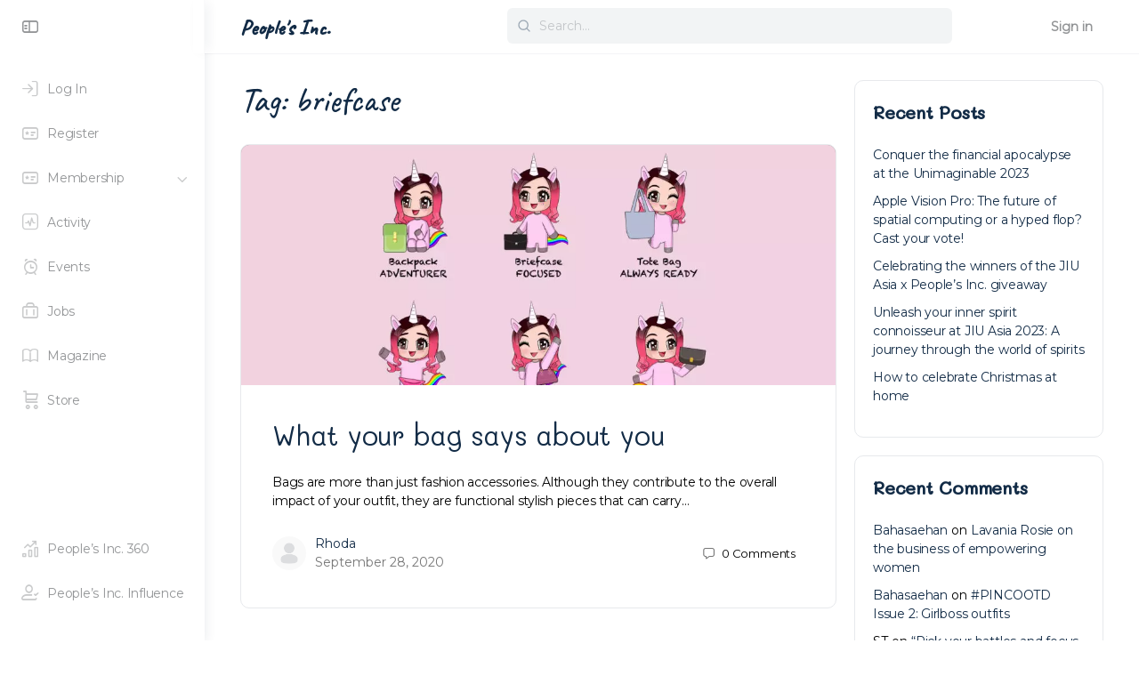

--- FILE ---
content_type: text/html; charset=UTF-8
request_url: https://www.thepeoplesinc.org/tag/briefcase/
body_size: 22129
content:
<!doctype html>
<html lang="en-GB">
	<head>
		<meta charset="UTF-8">
		<link rel="profile" href="http://gmpg.org/xfn/11">
		<title>briefcase &#8211; People&#039;s Inc.</title>
<script type="text/html" id="tmpl-bb-link-preview">
<% if ( link_scrapping ) { %>
	<% if ( link_loading ) { %>
		<span class="bb-url-scrapper-loading bb-ajax-loader"><i class="bb-icon-l bb-icon-spinner animate-spin"></i>Loading preview...</span>
	<% } %>
	<% if ( link_success || link_error ) { %>
		<a title="Cancel Preview" href="#" id="bb-close-link-suggestion">Remove Preview</a>
		<div class="bb-link-preview-container">

			<% if ( link_images && link_images.length && link_success && ! link_error && '' !== link_image_index ) { %>
				<div id="bb-url-scrapper-img-holder">
					<div class="bb-link-preview-image">
						<div class="bb-link-preview-image-cover">
							<img src="<%= link_images[link_image_index] %>"/>
						</div>
						<div class="bb-link-preview-icons">
							<%
							if ( link_images.length > 1 ) { %>
								<a data-bp-tooltip-pos="up" data-bp-tooltip="Change image" href="#" class="icon-exchange toolbar-button bp-tooltip" id="icon-exchange"><i class="bb-icon-l bb-icon-exchange"></i></a>
							<% } %>
							<% if ( link_images.length ) { %>
								<a data-bp-tooltip-pos="up" data-bp-tooltip="Remove image" href="#" class="icon-image-slash toolbar-button bp-tooltip" id="bb-link-preview-remove-image"><i class="bb-icon-l bb-icon-image-slash"></i></a>
							<% } %>
							<a data-bp-tooltip-pos="up" data-bp-tooltip="Confirm" class="toolbar-button bp-tooltip" href="#" id="bb-link-preview-select-image">
								<i class="bb-icon-check bb-icon-l"></i>
							</a>
						</div>
					</div>
					<% if ( link_images.length > 1 ) { %>
						<div class="bb-url-thumb-nav">
							<button type="button" id="bb-url-prevPicButton"><span class="bb-icon-l bb-icon-angle-left"></span></button>
							<button type="button" id="bb-url-nextPicButton"><span class="bb-icon-l bb-icon-angle-right"></span></button>
							<div id="bb-url-scrapper-img-count">
								Image <%= link_image_index + 1 %>&nbsp;of&nbsp;<%= link_images.length %>
							</div>
						</div>
					<% } %>
				</div>
			<% } %>

			<% if ( link_success && ! link_error && link_url ) { %>
				<div class="bb-link-preview-info">
					<% var a = document.createElement('a');
						a.href = link_url;
						var hostname = a.hostname;
						var domainName = hostname.replace('www.', '' );
					%>

					<% if ( 'undefined' !== typeof link_title && link_title.trim() && link_description ) { %>
						<p class="bb-link-preview-link-name"><%= domainName %></p>
					<% } %>

					<% if ( link_success && ! link_error ) { %>
						<p class="bb-link-preview-title"><%= link_title %></p>
					<% } %>

					<% if ( link_success && ! link_error ) { %>
						<div class="bb-link-preview-excerpt"><p><%= link_description %></p></div>
					<% } %>
				</div>
			<% } %>
			<% if ( link_error && ! link_success ) { %>
				<div id="bb-url-error" class="bb-url-error"><%= link_error_msg %></div>
			<% } %>
		</div>
	<% } %>
<% } %>
</script>
<meta name='robots' content='max-image-preview:large' />
<link rel='dns-prefetch' href='//www.google.com' />
<link rel='dns-prefetch' href='//www.googletagmanager.com' />
<link rel='dns-prefetch' href='//fonts.googleapis.com' />
<link rel='dns-prefetch' href='//pagead2.googlesyndication.com' />
<link href='//hb.wpmucdn.com' rel='preconnect' />
<link href='http://fonts.googleapis.com' rel='preconnect' />
<link href='//fonts.gstatic.com' crossorigin='' rel='preconnect' />
<link rel='preconnect' href='https://fonts.gstatic.com' crossorigin />
<link rel="alternate" type="application/rss+xml" title="People&#039;s Inc. &raquo; Feed" href="https://www.thepeoplesinc.org/feed/" />
<link rel="alternate" type="application/rss+xml" title="People&#039;s Inc. &raquo; Comments Feed" href="https://www.thepeoplesinc.org/comments/feed/" />
<link rel="alternate" type="text/calendar" title="People&#039;s Inc. &raquo; iCal Feed" href="https://www.thepeoplesinc.org/events/?ical=1" />
<link rel="alternate" type="application/rss+xml" title="People&#039;s Inc. &raquo; briefcase Tag Feed" href="https://www.thepeoplesinc.org/tag/briefcase/feed/" />
<style id='wp-img-auto-sizes-contain-inline-css' type='text/css'>
img:is([sizes=auto i],[sizes^="auto," i]){contain-intrinsic-size:3000px 1500px}
/*# sourceURL=wp-img-auto-sizes-contain-inline-css */
</style>
<link rel='stylesheet' id='bp-nouveau-icons-map-css' href='https://www.thepeoplesinc.org/wp-content/plugins/buddyboss-platform/bp-templates/bp-nouveau/icons/css/icons-map.min.css?ver=2.6.72' type='text/css' media='screen' />
<link rel='stylesheet' id='bp-nouveau-bb-icons-css' href='https://www.thepeoplesinc.org/wp-content/plugins/buddyboss-platform/bp-templates/bp-nouveau/icons/css/bb-icons.min.css?ver=1.0.5' type='text/css' media='screen' />
<link rel='stylesheet' id='dashicons-css' href='https://www.thepeoplesinc.org/wp-includes/css/dashicons.min.css?ver=6.9' type='text/css' media='all' />
<link rel='stylesheet' id='bp-nouveau-css' href='https://www.thepeoplesinc.org/wp-content/plugins/buddyboss-platform/bp-templates/bp-nouveau/css/buddypress.min.css?ver=2.6.72' type='text/css' media='screen' />
<style id='bp-nouveau-inline-css' type='text/css'>
.list-wrap .bs-group-cover a:before{ background:unset; }
/*# sourceURL=bp-nouveau-inline-css */
</style>
<link rel='stylesheet' id='buddyboss_legacy-css' href='https://www.thepeoplesinc.org/wp-content/themes/buddyboss-theme/inc/plugins/buddyboss-menu-icons/vendor/kucrut/icon-picker/css/types/buddyboss_legacy.css?ver=1.0' type='text/css' media='all' />
<link rel='stylesheet' id='wp-block-library-css' href='https://www.thepeoplesinc.org/wp-includes/css/dist/block-library/style.min.css?ver=6.9' type='text/css' media='all' />
<style id='classic-theme-styles-inline-css' type='text/css'>
/*! This file is auto-generated */
.wp-block-button__link{color:#fff;background-color:#32373c;border-radius:9999px;box-shadow:none;text-decoration:none;padding:calc(.667em + 2px) calc(1.333em + 2px);font-size:1.125em}.wp-block-file__button{background:#32373c;color:#fff;text-decoration:none}
/*# sourceURL=/wp-includes/css/classic-themes.min.css */
</style>
<link rel='stylesheet' id='bb_theme_block-buddypanel-style-css-css' href='https://www.thepeoplesinc.org/wp-content/themes/buddyboss-theme/blocks/buddypanel/build/style-buddypanel.css?ver=a43481f57c3cc73f6cce06223a569c14' type='text/css' media='all' />
<style id='global-styles-inline-css' type='text/css'>
:root{--wp--preset--aspect-ratio--square: 1;--wp--preset--aspect-ratio--4-3: 4/3;--wp--preset--aspect-ratio--3-4: 3/4;--wp--preset--aspect-ratio--3-2: 3/2;--wp--preset--aspect-ratio--2-3: 2/3;--wp--preset--aspect-ratio--16-9: 16/9;--wp--preset--aspect-ratio--9-16: 9/16;--wp--preset--color--black: #000000;--wp--preset--color--cyan-bluish-gray: #abb8c3;--wp--preset--color--white: #ffffff;--wp--preset--color--pale-pink: #f78da7;--wp--preset--color--vivid-red: #cf2e2e;--wp--preset--color--luminous-vivid-orange: #ff6900;--wp--preset--color--luminous-vivid-amber: #fcb900;--wp--preset--color--light-green-cyan: #7bdcb5;--wp--preset--color--vivid-green-cyan: #00d084;--wp--preset--color--pale-cyan-blue: #8ed1fc;--wp--preset--color--vivid-cyan-blue: #0693e3;--wp--preset--color--vivid-purple: #9b51e0;--wp--preset--gradient--vivid-cyan-blue-to-vivid-purple: linear-gradient(135deg,rgb(6,147,227) 0%,rgb(155,81,224) 100%);--wp--preset--gradient--light-green-cyan-to-vivid-green-cyan: linear-gradient(135deg,rgb(122,220,180) 0%,rgb(0,208,130) 100%);--wp--preset--gradient--luminous-vivid-amber-to-luminous-vivid-orange: linear-gradient(135deg,rgb(252,185,0) 0%,rgb(255,105,0) 100%);--wp--preset--gradient--luminous-vivid-orange-to-vivid-red: linear-gradient(135deg,rgb(255,105,0) 0%,rgb(207,46,46) 100%);--wp--preset--gradient--very-light-gray-to-cyan-bluish-gray: linear-gradient(135deg,rgb(238,238,238) 0%,rgb(169,184,195) 100%);--wp--preset--gradient--cool-to-warm-spectrum: linear-gradient(135deg,rgb(74,234,220) 0%,rgb(151,120,209) 20%,rgb(207,42,186) 40%,rgb(238,44,130) 60%,rgb(251,105,98) 80%,rgb(254,248,76) 100%);--wp--preset--gradient--blush-light-purple: linear-gradient(135deg,rgb(255,206,236) 0%,rgb(152,150,240) 100%);--wp--preset--gradient--blush-bordeaux: linear-gradient(135deg,rgb(254,205,165) 0%,rgb(254,45,45) 50%,rgb(107,0,62) 100%);--wp--preset--gradient--luminous-dusk: linear-gradient(135deg,rgb(255,203,112) 0%,rgb(199,81,192) 50%,rgb(65,88,208) 100%);--wp--preset--gradient--pale-ocean: linear-gradient(135deg,rgb(255,245,203) 0%,rgb(182,227,212) 50%,rgb(51,167,181) 100%);--wp--preset--gradient--electric-grass: linear-gradient(135deg,rgb(202,248,128) 0%,rgb(113,206,126) 100%);--wp--preset--gradient--midnight: linear-gradient(135deg,rgb(2,3,129) 0%,rgb(40,116,252) 100%);--wp--preset--font-size--small: 13px;--wp--preset--font-size--medium: 20px;--wp--preset--font-size--large: 36px;--wp--preset--font-size--x-large: 42px;--wp--preset--spacing--20: 0.44rem;--wp--preset--spacing--30: 0.67rem;--wp--preset--spacing--40: 1rem;--wp--preset--spacing--50: 1.5rem;--wp--preset--spacing--60: 2.25rem;--wp--preset--spacing--70: 3.38rem;--wp--preset--spacing--80: 5.06rem;--wp--preset--shadow--natural: 6px 6px 9px rgba(0, 0, 0, 0.2);--wp--preset--shadow--deep: 12px 12px 50px rgba(0, 0, 0, 0.4);--wp--preset--shadow--sharp: 6px 6px 0px rgba(0, 0, 0, 0.2);--wp--preset--shadow--outlined: 6px 6px 0px -3px rgb(255, 255, 255), 6px 6px rgb(0, 0, 0);--wp--preset--shadow--crisp: 6px 6px 0px rgb(0, 0, 0);}:where(.is-layout-flex){gap: 0.5em;}:where(.is-layout-grid){gap: 0.5em;}body .is-layout-flex{display: flex;}.is-layout-flex{flex-wrap: wrap;align-items: center;}.is-layout-flex > :is(*, div){margin: 0;}body .is-layout-grid{display: grid;}.is-layout-grid > :is(*, div){margin: 0;}:where(.wp-block-columns.is-layout-flex){gap: 2em;}:where(.wp-block-columns.is-layout-grid){gap: 2em;}:where(.wp-block-post-template.is-layout-flex){gap: 1.25em;}:where(.wp-block-post-template.is-layout-grid){gap: 1.25em;}.has-black-color{color: var(--wp--preset--color--black) !important;}.has-cyan-bluish-gray-color{color: var(--wp--preset--color--cyan-bluish-gray) !important;}.has-white-color{color: var(--wp--preset--color--white) !important;}.has-pale-pink-color{color: var(--wp--preset--color--pale-pink) !important;}.has-vivid-red-color{color: var(--wp--preset--color--vivid-red) !important;}.has-luminous-vivid-orange-color{color: var(--wp--preset--color--luminous-vivid-orange) !important;}.has-luminous-vivid-amber-color{color: var(--wp--preset--color--luminous-vivid-amber) !important;}.has-light-green-cyan-color{color: var(--wp--preset--color--light-green-cyan) !important;}.has-vivid-green-cyan-color{color: var(--wp--preset--color--vivid-green-cyan) !important;}.has-pale-cyan-blue-color{color: var(--wp--preset--color--pale-cyan-blue) !important;}.has-vivid-cyan-blue-color{color: var(--wp--preset--color--vivid-cyan-blue) !important;}.has-vivid-purple-color{color: var(--wp--preset--color--vivid-purple) !important;}.has-black-background-color{background-color: var(--wp--preset--color--black) !important;}.has-cyan-bluish-gray-background-color{background-color: var(--wp--preset--color--cyan-bluish-gray) !important;}.has-white-background-color{background-color: var(--wp--preset--color--white) !important;}.has-pale-pink-background-color{background-color: var(--wp--preset--color--pale-pink) !important;}.has-vivid-red-background-color{background-color: var(--wp--preset--color--vivid-red) !important;}.has-luminous-vivid-orange-background-color{background-color: var(--wp--preset--color--luminous-vivid-orange) !important;}.has-luminous-vivid-amber-background-color{background-color: var(--wp--preset--color--luminous-vivid-amber) !important;}.has-light-green-cyan-background-color{background-color: var(--wp--preset--color--light-green-cyan) !important;}.has-vivid-green-cyan-background-color{background-color: var(--wp--preset--color--vivid-green-cyan) !important;}.has-pale-cyan-blue-background-color{background-color: var(--wp--preset--color--pale-cyan-blue) !important;}.has-vivid-cyan-blue-background-color{background-color: var(--wp--preset--color--vivid-cyan-blue) !important;}.has-vivid-purple-background-color{background-color: var(--wp--preset--color--vivid-purple) !important;}.has-black-border-color{border-color: var(--wp--preset--color--black) !important;}.has-cyan-bluish-gray-border-color{border-color: var(--wp--preset--color--cyan-bluish-gray) !important;}.has-white-border-color{border-color: var(--wp--preset--color--white) !important;}.has-pale-pink-border-color{border-color: var(--wp--preset--color--pale-pink) !important;}.has-vivid-red-border-color{border-color: var(--wp--preset--color--vivid-red) !important;}.has-luminous-vivid-orange-border-color{border-color: var(--wp--preset--color--luminous-vivid-orange) !important;}.has-luminous-vivid-amber-border-color{border-color: var(--wp--preset--color--luminous-vivid-amber) !important;}.has-light-green-cyan-border-color{border-color: var(--wp--preset--color--light-green-cyan) !important;}.has-vivid-green-cyan-border-color{border-color: var(--wp--preset--color--vivid-green-cyan) !important;}.has-pale-cyan-blue-border-color{border-color: var(--wp--preset--color--pale-cyan-blue) !important;}.has-vivid-cyan-blue-border-color{border-color: var(--wp--preset--color--vivid-cyan-blue) !important;}.has-vivid-purple-border-color{border-color: var(--wp--preset--color--vivid-purple) !important;}.has-vivid-cyan-blue-to-vivid-purple-gradient-background{background: var(--wp--preset--gradient--vivid-cyan-blue-to-vivid-purple) !important;}.has-light-green-cyan-to-vivid-green-cyan-gradient-background{background: var(--wp--preset--gradient--light-green-cyan-to-vivid-green-cyan) !important;}.has-luminous-vivid-amber-to-luminous-vivid-orange-gradient-background{background: var(--wp--preset--gradient--luminous-vivid-amber-to-luminous-vivid-orange) !important;}.has-luminous-vivid-orange-to-vivid-red-gradient-background{background: var(--wp--preset--gradient--luminous-vivid-orange-to-vivid-red) !important;}.has-very-light-gray-to-cyan-bluish-gray-gradient-background{background: var(--wp--preset--gradient--very-light-gray-to-cyan-bluish-gray) !important;}.has-cool-to-warm-spectrum-gradient-background{background: var(--wp--preset--gradient--cool-to-warm-spectrum) !important;}.has-blush-light-purple-gradient-background{background: var(--wp--preset--gradient--blush-light-purple) !important;}.has-blush-bordeaux-gradient-background{background: var(--wp--preset--gradient--blush-bordeaux) !important;}.has-luminous-dusk-gradient-background{background: var(--wp--preset--gradient--luminous-dusk) !important;}.has-pale-ocean-gradient-background{background: var(--wp--preset--gradient--pale-ocean) !important;}.has-electric-grass-gradient-background{background: var(--wp--preset--gradient--electric-grass) !important;}.has-midnight-gradient-background{background: var(--wp--preset--gradient--midnight) !important;}.has-small-font-size{font-size: var(--wp--preset--font-size--small) !important;}.has-medium-font-size{font-size: var(--wp--preset--font-size--medium) !important;}.has-large-font-size{font-size: var(--wp--preset--font-size--large) !important;}.has-x-large-font-size{font-size: var(--wp--preset--font-size--x-large) !important;}
:where(.wp-block-post-template.is-layout-flex){gap: 1.25em;}:where(.wp-block-post-template.is-layout-grid){gap: 1.25em;}
:where(.wp-block-term-template.is-layout-flex){gap: 1.25em;}:where(.wp-block-term-template.is-layout-grid){gap: 1.25em;}
:where(.wp-block-columns.is-layout-flex){gap: 2em;}:where(.wp-block-columns.is-layout-grid){gap: 2em;}
:root :where(.wp-block-pullquote){font-size: 1.5em;line-height: 1.6;}
/*# sourceURL=global-styles-inline-css */
</style>
<link rel='stylesheet' id='pmpro_frontend_base-css' href='https://www.thepeoplesinc.org/wp-content/plugins/paid-memberships-pro/css/frontend/base.css?ver=3.2.2' type='text/css' media='all' />
<link rel='stylesheet' id='pmpro_frontend_variation_1-css' href='https://www.thepeoplesinc.org/wp-content/plugins/paid-memberships-pro/css/frontend/variation_1.css?ver=3.2.2' type='text/css' media='all' />
<link rel='stylesheet' id='wp-job-manager-job-listings-css' href='https://www.thepeoplesinc.org/wp-content/plugins/wp-job-manager/assets/dist/css/job-listings.css?ver=598383a28ac5f9f156e4' type='text/css' media='all' />
<link rel='stylesheet' id='tribe-events-v2-single-skeleton-css' href='https://www.thepeoplesinc.org/wp-content/plugins/the-events-calendar/build/css/tribe-events-single-skeleton.css?ver=6.15.14' type='text/css' media='all' />
<link rel='stylesheet' id='tribe-events-v2-single-skeleton-full-css' href='https://www.thepeoplesinc.org/wp-content/plugins/the-events-calendar/build/css/tribe-events-single-full.css?ver=6.15.14' type='text/css' media='all' />
<link rel='stylesheet' id='tec-events-elementor-widgets-base-styles-css' href='https://www.thepeoplesinc.org/wp-content/plugins/the-events-calendar/build/css/integrations/plugins/elementor/widgets/widget-base.css?ver=6.15.14' type='text/css' media='all' />
<link rel='stylesheet' id='wp-job-manager-applications-frontend-css' href='https://www.thepeoplesinc.org/wp-content/plugins/wp-job-manager-applications/assets/dist/css/frontend.css?ver=3.0.2' type='text/css' media='all' />
<link rel='stylesheet' id='wp-job-manager-resume-frontend-css' href='https://www.thepeoplesinc.org/wp-content/plugins/wp-job-manager-resumes/assets/dist/css/frontend.css?ver=2.0.1' type='text/css' media='all' />
<link rel='stylesheet' id='redux-extendify-styles-css' href='https://www.thepeoplesinc.org/wp-content/themes/buddyboss-theme/inc/admin/framework/redux-core/assets/css/extendify-utilities.css?ver=4.4.11' type='text/css' media='all' />
<link rel='stylesheet' id='buddyboss-theme-magnific-popup-css-css' href='https://www.thepeoplesinc.org/wp-content/themes/buddyboss-theme/assets/css/vendors/magnific-popup.min.css?ver=2.8.80' type='text/css' media='all' />
<link rel='stylesheet' id='buddyboss-theme-select2-css-css' href='https://www.thepeoplesinc.org/wp-content/themes/buddyboss-theme/assets/css/vendors/select2.min.css?ver=2.8.80' type='text/css' media='all' />
<link rel='stylesheet' id='buddyboss-theme-css-css' href='https://www.thepeoplesinc.org/wp-content/themes/buddyboss-theme/assets/css/theme.min.css?ver=2.8.80' type='text/css' media='all' />
<link rel='stylesheet' id='buddyboss-theme-template-css' href='https://www.thepeoplesinc.org/wp-content/themes/buddyboss-theme/assets/css/template-v2.min.css?ver=2.8.80' type='text/css' media='all' />
<link rel='stylesheet' id='buddyboss-theme-buddypress-css' href='https://www.thepeoplesinc.org/wp-content/themes/buddyboss-theme/assets/css/buddypress.min.css?ver=2.8.80' type='text/css' media='all' />
<link rel='stylesheet' id='buddyboss-theme-wpjobmanager-css' href='https://www.thepeoplesinc.org/wp-content/themes/buddyboss-theme/assets/css/jobmanager.min.css?ver=2.8.80' type='text/css' media='all' />
<link rel='stylesheet' id='buddyboss-theme-elementor-css' href='https://www.thepeoplesinc.org/wp-content/themes/buddyboss-theme/assets/css/elementor.min.css?ver=2.8.80' type='text/css' media='all' />
<link rel='stylesheet' id='buddyboss-theme-eventscalendar-css' href='https://www.thepeoplesinc.org/wp-content/themes/buddyboss-theme/assets/css/eventscalendar.min.css?ver=2.8.80' type='text/css' media='all' />
<link rel='stylesheet' id='buddyboss-theme-eventscalendar-v2-css' href='https://www.thepeoplesinc.org/wp-content/themes/buddyboss-theme/assets/css/eventscalendar-v2.min.css?ver=2.8.80' type='text/css' media='all' />
<link rel='stylesheet' id='buddyboss-theme-pmpro-css' href='https://www.thepeoplesinc.org/wp-content/themes/buddyboss-theme/assets/css/pmpro.min.css?ver=2.8.80' type='text/css' media='all' />
<link rel="preload" as="style" href="https://fonts.googleapis.com/css?family=Caveat:500%7CMontserrat%7CMali:400,500&#038;display=swap&#038;ver=1750756199" /><link rel="stylesheet" href="https://fonts.googleapis.com/css?family=Caveat:500%7CMontserrat%7CMali:400,500&#038;display=swap&#038;ver=1750756199" media="print" onload="this.media='all'"><noscript><link rel="stylesheet" href="https://fonts.googleapis.com/css?family=Caveat:500%7CMontserrat%7CMali:400,500&#038;display=swap&#038;ver=1750756199" /></noscript><link rel='stylesheet' id='buddyboss-child-css-css' href='https://www.thepeoplesinc.org/wp-content/themes/buddyboss-theme-child/assets/css/custom.css?ver=6.9' type='text/css' media='all' />
<script type="text/javascript" id="bb-twemoji-js-extra">
/* <![CDATA[ */
var bbemojiSettings = {"baseUrl":"https://s.w.org/images/core/emoji/14.0.0/72x72/","ext":".png","svgUrl":"https://s.w.org/images/core/emoji/14.0.0/svg/","svgExt":".svg"};
//# sourceURL=bb-twemoji-js-extra
/* ]]> */
</script>
<script type="text/javascript" src="https://www.thepeoplesinc.org/wp-includes/js/twemoji.min.js?ver=2.6.72" id="bb-twemoji-js"></script>
<script type="text/javascript" src="https://www.thepeoplesinc.org/wp-content/plugins/buddyboss-platform/bp-core/js/bb-emoji-loader.min.js?ver=2.6.72" id="bb-emoji-loader-js"></script>
<script type="text/javascript" src="https://www.thepeoplesinc.org/wp-includes/js/jquery/jquery.min.js?ver=3.7.1" id="jquery-core-js"></script>
<script type="text/javascript" src="https://www.thepeoplesinc.org/wp-includes/js/jquery/jquery-migrate.min.js?ver=3.4.1" id="jquery-migrate-js"></script>
<script type="text/javascript" src="https://www.thepeoplesinc.org/wp-content/plugins/buddyboss-platform/bp-core/js/vendor/magnific-popup.js?ver=2.6.72" id="bp-nouveau-magnific-popup-js"></script>
<script type="text/javascript" src="https://www.thepeoplesinc.org/wp-content/plugins/buddyboss-platform/bp-core/js/widget-members.min.js?ver=2.6.72" id="bp-widget-members-js"></script>
<script type="text/javascript" src="https://www.thepeoplesinc.org/wp-content/plugins/buddyboss-platform/bp-core/js/jquery-query.min.js?ver=2.6.72" id="bp-jquery-query-js"></script>
<script type="text/javascript" src="https://www.thepeoplesinc.org/wp-content/plugins/buddyboss-platform/bp-core/js/vendor/jquery-cookie.min.js?ver=2.6.72" id="bp-jquery-cookie-js"></script>
<script type="text/javascript" src="https://www.thepeoplesinc.org/wp-content/plugins/buddyboss-platform/bp-core/js/vendor/jquery-scroll-to.min.js?ver=2.6.72" id="bp-jquery-scroll-to-js"></script>
<script type="text/javascript" src="https://www.thepeoplesinc.org/wp-content/plugins/buddyboss-platform/bp-friends/js/widget-friends.min.js?ver=2.6.72" id="bp_core_widget_friends-js-js"></script>
<script type="text/javascript" src="https://www.google.com/recaptcha/api.js?ver=2.4.0" id="recaptcha-js" defer="defer" data-wp-strategy="defer"></script>

<!-- Google tag (gtag.js) snippet added by Site Kit -->
<!-- Google Analytics snippet added by Site Kit -->
<script type="text/javascript" src="https://www.googletagmanager.com/gtag/js?id=G-3J4WPXSFXR" id="google_gtagjs-js" async></script>
<script type="text/javascript" id="google_gtagjs-js-after">
/* <![CDATA[ */
window.dataLayer = window.dataLayer || [];function gtag(){dataLayer.push(arguments);}
gtag("set","linker",{"domains":["www.thepeoplesinc.org"]});
gtag("js", new Date());
gtag("set", "developer_id.dZTNiMT", true);
gtag("config", "G-3J4WPXSFXR");
//# sourceURL=google_gtagjs-js-after
/* ]]> */
</script>
<script type="text/javascript" src="https://www.thepeoplesinc.org/wp-content/themes/buddyboss-theme-child/assets/js/custom.js?ver=6.9" id="buddyboss-child-js-js"></script>
<link rel="https://api.w.org/" href="https://www.thepeoplesinc.org/wp-json/" /><link rel="alternate" title="JSON" type="application/json" href="https://www.thepeoplesinc.org/wp-json/wp/v2/tags/644" /><link rel="EditURI" type="application/rsd+xml" title="RSD" href="https://www.thepeoplesinc.org/xmlrpc.php?rsd" />
<meta name="generator" content="People&#039;s Inc. 6.9 - https://www.pinc360.com" />

	<script>var ajaxurl = 'https://www.thepeoplesinc.org/wp-admin/admin-ajax.php';</script>

	<meta name="generator" content="Site Kit by Google 1.170.0" /><style id="pmpro_colors">:root {
	--pmpro--color--base: #ffffff;
	--pmpro--color--contrast: #222222;
	--pmpro--color--accent: #0c3d54;
	--pmpro--color--accent--variation: hsl( 199,75%,28.5% );
	--pmpro--color--border--variation: hsl( 0,0%,91% );
}</style><meta name="tec-api-version" content="v1"><meta name="tec-api-origin" content="https://www.thepeoplesinc.org"><link rel="alternate" href="https://www.thepeoplesinc.org/wp-json/tribe/events/v1/events/?tags=briefcase" /><meta name="generator" content="Redux 4.4.11" /><meta name="viewport" content="width=device-width, initial-scale=1.0, maximum-scale=3.0, user-scalable=1" />
<!-- Google AdSense meta tags added by Site Kit -->
<meta name="google-adsense-platform-account" content="ca-host-pub-2644536267352236">
<meta name="google-adsense-platform-domain" content="sitekit.withgoogle.com">
<!-- End Google AdSense meta tags added by Site Kit -->
					<!-- Google Analytics tracking code output by Beehive Analytics Pro -->
						<script async src="https://www.googletagmanager.com/gtag/js?id=G-3J4WPXSFXR&l=beehiveDataLayer"></script>
		<script>
						window.beehiveDataLayer = window.beehiveDataLayer || [];
			function beehive_ga() {beehiveDataLayer.push(arguments);}
			beehive_ga('js', new Date())
						beehive_ga('config', 'G-3J4WPXSFXR', {
				'anonymize_ip': false,
				'allow_google_signals': true,
			})
					</script>
		<meta name="generator" content="Elementor 3.34.2; features: additional_custom_breakpoints; settings: css_print_method-external, google_font-enabled, font_display-auto">
<style type="text/css">.recentcomments a{display:inline !important;padding:0 !important;margin:0 !important;}</style>			<style>
				.e-con.e-parent:nth-of-type(n+4):not(.e-lazyloaded):not(.e-no-lazyload),
				.e-con.e-parent:nth-of-type(n+4):not(.e-lazyloaded):not(.e-no-lazyload) * {
					background-image: none !important;
				}
				@media screen and (max-height: 1024px) {
					.e-con.e-parent:nth-of-type(n+3):not(.e-lazyloaded):not(.e-no-lazyload),
					.e-con.e-parent:nth-of-type(n+3):not(.e-lazyloaded):not(.e-no-lazyload) * {
						background-image: none !important;
					}
				}
				@media screen and (max-height: 640px) {
					.e-con.e-parent:nth-of-type(n+2):not(.e-lazyloaded):not(.e-no-lazyload),
					.e-con.e-parent:nth-of-type(n+2):not(.e-lazyloaded):not(.e-no-lazyload) * {
						background-image: none !important;
					}
				}
			</style>
			
<!-- Google AdSense snippet added by Site Kit -->
<script type="text/javascript" async="async" src="https://pagead2.googlesyndication.com/pagead/js/adsbygoogle.js?client=ca-pub-4616362921711823&amp;host=ca-host-pub-2644536267352236" crossorigin="anonymous"></script>

<!-- End Google AdSense snippet added by Site Kit -->
<meta name="generator" content="Powered by Slider Revolution 6.6.16 - responsive, Mobile-Friendly Slider Plugin for WordPress with comfortable drag and drop interface." />
<link rel="icon" href="https://www.thepeoplesinc.org/wp-content/uploads/2020/07/cropped-peoplesinc-favicon-512x512-colour-2-32x32.png" sizes="32x32" />
<link rel="icon" href="https://www.thepeoplesinc.org/wp-content/uploads/2020/07/cropped-peoplesinc-favicon-512x512-colour-2-192x192.png" sizes="192x192" />
<link rel="apple-touch-icon" href="https://www.thepeoplesinc.org/wp-content/uploads/2020/07/cropped-peoplesinc-favicon-512x512-colour-2-180x180.png" />
<meta name="msapplication-TileImage" content="https://www.thepeoplesinc.org/wp-content/uploads/2020/07/cropped-peoplesinc-favicon-512x512-colour-2-270x270.png" />
<style id="buddyboss_theme-style">:root{--bb-primary-color:#000000;--bb-primary-color-rgb:0, 0, 0;--bb-body-background-color:#FFFFFF;--bb-body-background-color-rgb:255, 255, 255;--bb-content-background-color:#FFFFFF;--bb-content-alternate-background-color:#FFFFFF;--bb-content-border-color:#E7E9EC;--bb-content-border-color-rgb:231, 233, 236;--bb-cover-image-background-color:#939597;--bb-headings-color:#122B46;--bb-headings-color-rgb:18, 43, 70;--bb-body-text-color:#000000;--bb-body-text-color-rgb:0, 0, 0;--bb-alternate-text-color:#777777;--bb-alternate-text-color-rgb:119, 119, 119;--bb-primary-button-background-regular:#DD6CA7;--bb-primary-button-background-hover:#EFBDD6;--bb-primary-button-border-regular:#DD6CA7;--bb-primary-button-border-hover:#EFBDD6;--bb-primary-button-text-regular:#FFFFFF;--bb-primary-button-text-regular-rgb:255, 255, 255;--bb-primary-button-text-hover:#FFFFFF;--bb-primary-button-text-hover-rgb:255, 255, 255;--bb-secondary-button-background-regular:#F2F4F5;--bb-secondary-button-background-hover:#DD6CA7;--bb-secondary-button-border-regular:#F2F4F5;--bb-secondary-button-border-hover:#DD6CA7;--bb-secondary-button-text-regular:#1E2132;--bb-secondary-button-text-hover:#FFFFFF;--bb-header-background:#FFFFFF;--bb-header-alternate-background:#F2F4F5;--bb-header-links:#939597;--bb-header-links-hover:#000000;--bb-header-mobile-logo-size:200px;--bb-header-height:60px;--bb-sidenav-background:#FFFFFF;--bb-sidenav-text-regular:#939597;--bb-sidenav-text-hover:#939597;--bb-sidenav-text-active:#FFFFFF;--bb-sidenav-menu-background-color-regular:#FFFFFF;--bb-sidenav-menu-background-color-hover:#F2F4F5;--bb-sidenav-menu-background-color-active:#000000;--bb-sidenav-count-text-color-regular:#939597;--bb-sidenav-count-text-color-hover:#FFFFFF;--bb-sidenav-count-text-color-active:#000000;--bb-sidenav-count-background-color-regular:#F2F4F5;--bb-sidenav-count-background-color-hover:#000000;--bb-sidenav-count-background-color-active:#FFFFFF;--bb-footer-background:#FFFFFF;--bb-footer-widget-background:#FFFFFF;--bb-footer-text-color:#5A5A5A;--bb-footer-menu-link-color-regular:#5A5A5A;--bb-footer-menu-link-color-hover:#DD6CA7;--bb-footer-menu-link-color-active:#1E2132;--bb-admin-screen-bgr-color:#FFFFFF;--bb-admin-screen-txt-color:#122B46;--bb-login-register-link-color-regular:#5A5A5A;--bb-login-register-link-color-hover:#EFBDD6;--bb-login-register-button-background-color-regular:#DD6CA7;--bb-login-register-button-background-color-hover:#EFBDD6;--bb-login-register-button-border-color-regular:#DD6CA7;--bb-login-register-button-border-color-hover:#EFBDD6;--bb-login-register-button-text-color-regular:#FFFFFF;--bb-login-register-button-text-color-hover:#FFFFFF;--bb-label-background-color:#F8E9F0;--bb-label-text-color:#DD6CA7;--bb-tooltip-background:#122B46;--bb-tooltip-background-rgb:18, 43, 70;--bb-tooltip-color:#FFFFFF;--bb-default-notice-color:#000000;--bb-default-notice-color-rgb:0, 0, 0;--bb-success-color:#1CD991;--bb-success-color-rgb:28, 217, 145;--bb-warning-color:#F7BA45;--bb-warning-color-rgb:247, 186, 69;--bb-danger-color:#EF3E46;--bb-danger-color-rgb:239, 62, 70;--bb-login-custom-heading-color:#FFFFFF;--bb-button-radius:100px;--bb-block-radius:10px;--bb-option-radius:5px;--bb-block-radius-inner:6px;--bb-input-radius:6px;--bb-label-type-radius:6px;--bb-checkbox-radius:5.4px;--bb-primary-button-focus-shadow:0px 0px 1px 2px rgba(0, 0, 0, 0.05), inset 0px 0px 0px 2px rgba(0, 0, 0, 0.08);--bb-secondary-button-focus-shadow:0px 0px 1px 2px rgba(0, 0, 0, 0.05), inset 0px 0px 0px 2px rgba(0, 0, 0, 0.08);--bb-outline-button-focus-shadow:0px 0px 1px 2px rgba(0, 0, 0, 0.05), inset 0px 0px 0px 2px rgba(0, 0, 0, 0.08);--bb-input-focus-shadow:0px 0px 0px 2px rgba(var(--bb-primary-color-rgb), 0.1);--bb-input-focus-border-color:var(--bb-primary-color);--bb-widget-title-text-transform:none;}h1 { line-height:1.2; }h2 { line-height:1.2; }h3 { line-height:1.4; }h4 { line-height:1.4; }h5 { line-height:1.4; }h6 { line-height:1.4; }.bb-style-primary-bgr-color {background-color:#000000;}.bb-style-border-radius {border-radius:100px;}#site-logo .site-title img {max-height:inherit;}.site-header-container .site-branding {min-width:200px;}#site-logo .site-title .bb-logo img,#site-logo .site-title img.bb-logo,.buddypanel .site-title img {width:200px;}.site-title img.bb-mobile-logo {width:200px;}.site-header-container #site-logo .bb-logo img,.site-header-container #site-logo .site-title img.bb-logo,.site-title img.bb-mobile-logo {max-height:60px}.sticky-header .site-content,body.buddypress.sticky-header .site-content,.bb-buddypanel.sticky-header .site-content,.single-sfwd-quiz.bb-buddypanel.sticky-header .site-content,.single-sfwd-lessons.bb-buddypanel.sticky-header .site-content,.single-sfwd-topic.bb-buddypanel.sticky-header .site-content {padding-top:60px}.site-header .site-header-container,.header-search-wrap,.header-search-wrap input.search-field,.header-search-wrap form.search-form {height:60px;}.sticky-header .bp-feedback.bp-sitewide-notice {top:60px;}@media screen and (max-width:767px) {.bb-mobile-header {height:60px;}#learndash-content .lms-topic-sidebar-wrapper .lms-topic-sidebar-data {height:calc(90vh - 60px);}}[data-balloon]:after,[data-bp-tooltip]:after {background-color:rgba( 18,43,70,1 );box-shadow:none;}[data-balloon]:before,[data-bp-tooltip]:before {background:no-repeat url("data:image/svg+xml;charset=utf-8,%3Csvg%20xmlns%3D%22http://www.w3.org/2000/svg%22%20width%3D%2236px%22%20height%3D%2212px%22%3E%3Cpath%20fill%3D%22rgba( 18,43,70,1 )%22%20transform%3D%22rotate(0)%22%20d%3D%22M2.658,0.000%20C-13.615,0.000%2050.938,0.000%2034.662,0.000%20C28.662,0.000%2023.035,12.002%2018.660,12.002%20C14.285,12.002%208.594,0.000%202.658,0.000%20Z%22/%3E%3C/svg%3E");background-size:100% auto;}[data-bp-tooltip][data-bp-tooltip-pos="right"]:before,[data-balloon][data-balloon-pos='right']:before {background:no-repeat url("data:image/svg+xml;charset=utf-8,%3Csvg%20xmlns%3D%22http://www.w3.org/2000/svg%22%20width%3D%2212px%22%20height%3D%2236px%22%3E%3Cpath%20fill%3D%22rgba( 18,43,70,1 )%22%20transform%3D%22rotate(90 6 6)%22%20d%3D%22M2.658,0.000%20C-13.615,0.000%2050.938,0.000%2034.662,0.000%20C28.662,0.000%2023.035,12.002%2018.660,12.002%20C14.285,12.002%208.594,0.000%202.658,0.000%20Z%22/%3E%3C/svg%3E");background-size:100% auto;}[data-bp-tooltip][data-bp-tooltip-pos="left"]:before,[data-balloon][data-balloon-pos='left']:before {background:no-repeat url("data:image/svg+xml;charset=utf-8,%3Csvg%20xmlns%3D%22http://www.w3.org/2000/svg%22%20width%3D%2212px%22%20height%3D%2236px%22%3E%3Cpath%20fill%3D%22rgba( 18,43,70,1 )%22%20transform%3D%22rotate(-90 18 18)%22%20d%3D%22M2.658,0.000%20C-13.615,0.000%2050.938,0.000%2034.662,0.000%20C28.662,0.000%2023.035,12.002%2018.660,12.002%20C14.285,12.002%208.594,0.000%202.658,0.000%20Z%22/%3E%3C/svg%3E");background-size:100% auto;}[data-bp-tooltip][data-bp-tooltip-pos="down-left"]:before,[data-bp-tooltip][data-bp-tooltip-pos="down"]:before,[data-balloon][data-balloon-pos='down']:before {background:no-repeat url("data:image/svg+xml;charset=utf-8,%3Csvg%20xmlns%3D%22http://www.w3.org/2000/svg%22%20width%3D%2236px%22%20height%3D%2212px%22%3E%3Cpath%20fill%3D%22rgba( 18,43,70,1 )%22%20transform%3D%22rotate(180 18 6)%22%20d%3D%22M2.658,0.000%20C-13.615,0.000%2050.938,0.000%2034.662,0.000%20C28.662,0.000%2023.035,12.002%2018.660,12.002%20C14.285,12.002%208.594,0.000%202.658,0.000%20Z%22/%3E%3C/svg%3E");background-size:100% auto;}</style>
            <style id="buddyboss_theme-bp-style">
                #buddypress #header-cover-image.has-default,#buddypress #header-cover-image.has-default .guillotine-window img,.bs-group-cover.has-default a {background-color:#939597;}body.buddypress.register.login-split-page .login-split .split-overlay,body.buddypress.activation.login-split-page .login-split .split-overlay {opacity:0.3;}body.buddypress.register .register-section-logo img,body.buddypress.activation .activate-section-logo img {width:200px;}
            </style>
            
		<style id="buddyboss_theme-custom-style">

		a.bb-close-panel i {top:21px;}
		</style>
		<script>function setREVStartSize(e){
			//window.requestAnimationFrame(function() {
				window.RSIW = window.RSIW===undefined ? window.innerWidth : window.RSIW;
				window.RSIH = window.RSIH===undefined ? window.innerHeight : window.RSIH;
				try {
					var pw = document.getElementById(e.c).parentNode.offsetWidth,
						newh;
					pw = pw===0 || isNaN(pw) || (e.l=="fullwidth" || e.layout=="fullwidth") ? window.RSIW : pw;
					e.tabw = e.tabw===undefined ? 0 : parseInt(e.tabw);
					e.thumbw = e.thumbw===undefined ? 0 : parseInt(e.thumbw);
					e.tabh = e.tabh===undefined ? 0 : parseInt(e.tabh);
					e.thumbh = e.thumbh===undefined ? 0 : parseInt(e.thumbh);
					e.tabhide = e.tabhide===undefined ? 0 : parseInt(e.tabhide);
					e.thumbhide = e.thumbhide===undefined ? 0 : parseInt(e.thumbhide);
					e.mh = e.mh===undefined || e.mh=="" || e.mh==="auto" ? 0 : parseInt(e.mh,0);
					if(e.layout==="fullscreen" || e.l==="fullscreen")
						newh = Math.max(e.mh,window.RSIH);
					else{
						e.gw = Array.isArray(e.gw) ? e.gw : [e.gw];
						for (var i in e.rl) if (e.gw[i]===undefined || e.gw[i]===0) e.gw[i] = e.gw[i-1];
						e.gh = e.el===undefined || e.el==="" || (Array.isArray(e.el) && e.el.length==0)? e.gh : e.el;
						e.gh = Array.isArray(e.gh) ? e.gh : [e.gh];
						for (var i in e.rl) if (e.gh[i]===undefined || e.gh[i]===0) e.gh[i] = e.gh[i-1];
											
						var nl = new Array(e.rl.length),
							ix = 0,
							sl;
						e.tabw = e.tabhide>=pw ? 0 : e.tabw;
						e.thumbw = e.thumbhide>=pw ? 0 : e.thumbw;
						e.tabh = e.tabhide>=pw ? 0 : e.tabh;
						e.thumbh = e.thumbhide>=pw ? 0 : e.thumbh;
						for (var i in e.rl) nl[i] = e.rl[i]<window.RSIW ? 0 : e.rl[i];
						sl = nl[0];
						for (var i in nl) if (sl>nl[i] && nl[i]>0) { sl = nl[i]; ix=i;}
						var m = pw>(e.gw[ix]+e.tabw+e.thumbw) ? 1 : (pw-(e.tabw+e.thumbw)) / (e.gw[ix]);
						newh =  (e.gh[ix] * m) + (e.tabh + e.thumbh);
					}
					var el = document.getElementById(e.c);
					if (el!==null && el) el.style.height = newh+"px";
					el = document.getElementById(e.c+"_wrapper");
					if (el!==null && el) {
						el.style.height = newh+"px";
						el.style.display = "block";
					}
				} catch(e){
					console.log("Failure at Presize of Slider:" + e)
				}
			//});
		  };</script>
		<style type="text/css" id="wp-custom-css">
			body.single-post figure.entry-media.entry-img.bb-vw-container1 {
  padding-top: unset;
}

body.single-post figure.entry-media.entry-img.bb-vw-container1 img {
  position: relative;
}

.entry-content strong, b {
  font-weight: bold;
}

/* unvisited link */
/* visited link */
.entry-content a:link, a:visited {
  font-weight: bold;
}

/* mouse over link */
/* selected link */
.entry-content a:hover, a:active {
  font-weight: bold;
}

.wp-block-image img {
    margin-bottom: 1em;
}		</style>
		<style id="buddyboss_theme_options-dynamic-css" title="dynamic-css" class="redux-options-output">.site-header .site-title{font-family:Caveat;font-weight:500;font-style:normal;font-size:30px;font-display:swap;}body{font-family:Montserrat;font-weight:normal;font-style:normal;font-size:16px;font-display:swap;}h1{font-family:Caveat;font-weight:500;font-style:normal;font-size:38px;font-display:swap;}h2{font-family:Mali;font-weight:400;font-style:normal;font-size:24px;font-display:swap;}h3{font-family:Mali;font-weight:400;font-style:normal;font-size:20px;font-display:swap;}h4{font-family:Mali;font-weight:400;font-style:normal;font-size:18px;font-display:swap;}h5{font-family:Mali;font-weight:400;font-style:normal;font-size:16px;font-display:swap;}h6{font-family:Mali;font-weight:500;font-style:normal;font-size:12px;font-display:swap;}</style><style>body.single-post figure.entry-media.entry-img.bb-vw-container1 {
  padding-top: unset;
}

body.single-post figure.entry-media.entry-img.bb-vw-container1 img {
  position: relative;
}

strong, b {
  font-family: Mali;
  font-weight: bold;
}

.single-attachment .entry-content p, .single-post .entry-content p {
  margin-bottom: 20px;
}

/* unvisited link */
/* visited link */
.single-attachment .entry-content a:link, a:visited {
  color: #0000ee;
  font-weight: bold;
}

.single-post .entry-content a:link, a:visited {
  color: #0000ee;
  font-weight: bold;
}

/* mouse over link */
/* selected link */
.single-attachment .entry-content a:hover, a:active {
  color: #cccccc;
  font-weight: bold;
}

.single-post .entry-content a:hover, a:active {
  color: #cccccc;
  font-weight: bold;
}</style>
	</head>

	<body class="pmpro-variation_1 bp-nouveau archive tag tag-briefcase tag-644 wp-custom-logo wp-theme-buddyboss-theme wp-child-theme-buddyboss-theme-child tribe-no-js buddyboss-theme bb-template-v2 bb-buddypanel bb-buddypanel-left buddypanel-open buddypanel-logo-off  header-style-4  menu-style-standard sticky-header bb-tribe-events-views-v2 buddyboss-child bp-search elementor-default elementor-kit-142243 no-js">

        
		<aside class="buddypanel buddypanel--toggle-on">
			<header class="panel-head">
			<a href="#" class="bb-toggle-panel"><i class="bb-icon-l bb-icon-sidebar"></i></a>
		</header>
				<div class="buddypanel-site-icon buddypanel_off_open_site_icon">
			<a href="https://www.thepeoplesinc.org/" class="buddypanel-site-icon-link">
				<img src="https://www.thepeoplesinc.org/wp-content/uploads/2020/07/cropped-peoplesinc-favicon-512x512-colour-2-100x100.png" class="buddypanel-site-icon-src"/>
			</a>
		</div>
			<div class="side-panel-inner">
		<div class="side-panel-menu-container">
			<ul id="buddypanel-menu" class="buddypanel-menu side-panel-menu"><li id="menu-item-205892" class="bp-menu bp-login-nav menu-item menu-item-type-custom menu-item-object-custom menu-item-205892"><a href="https://www.thepeoplesinc.org/membership/log-in/?redirect_to=https%3A%2F%2Fwww.thepeoplesinc.org%2Ftag%2Fbriefcase%2F" class="bb-menu-item" data-balloon-pos="right" data-balloon="Log In"><i class="_mi _before bb-icon-l buddyboss bb-icon-sign-in" aria-hidden="true"></i><span>Log In</span></a></li>
<li id="menu-item-206434" class="menu-item menu-item-type-post_type menu-item-object-page menu-item-206434"><a href="https://www.thepeoplesinc.org/register/" class="bb-menu-item" data-balloon-pos="right" data-balloon="Register"><i class="_mi _before bb-icon-l buddyboss bb-icon-membership-card" aria-hidden="true"></i><span>Register</span></a></li>
<li id="menu-item-206249" class="menu-item menu-item-type-post_type menu-item-object-page menu-item-has-children menu-item-206249"><a href="https://www.thepeoplesinc.org/membership/" class="bb-menu-item" data-balloon-pos="right" data-balloon="Membership"><i class="_mi _before bb-icon-l buddyboss bb-icon-membership-card" aria-hidden="true"></i><span>Membership</span></a>
<ul class="sub-menu">
	<li id="menu-item-206250" class="menu-item menu-item-type-post_type menu-item-object-page menu-item-206250"><a href="https://www.thepeoplesinc.org/membership/levels/" class="bb-menu-item" data-balloon-pos="right" data-balloon="Membership Levels"><i class="_mi _before bb-icon-l buddyboss bb-icon-arrow-right" aria-hidden="true"></i><span>Membership Levels</span></a></li>
</ul>
</li>
<li id="menu-item-142887" class="menu-item menu-item-type-post_type menu-item-object-page menu-item-142887"><a href="https://www.thepeoplesinc.org/activity/" class="bb-menu-item" data-balloon-pos="right" data-balloon="Activity"><i class="_mi _before bb-icon-l buddyboss bb-icon-activity" aria-hidden="true"></i><span>Activity</span></a></li>
<li id="menu-item-206232" class="menu-item menu-item-type-post_type_archive menu-item-object-tribe_events menu-item-206232"><a href="https://www.thepeoplesinc.org/events/" class="bb-menu-item" data-balloon-pos="right" data-balloon="Events"><i class="_mi _before bb-icon-l buddyboss bb-icon-alarm" aria-hidden="true"></i><span>Events</span></a></li>
<li id="menu-item-145279" class="menu-item menu-item-type-post_type menu-item-object-page menu-item-145279"><a href="https://www.thepeoplesinc.org/jobs/" class="bb-menu-item" data-balloon-pos="right" data-balloon="Jobs"><i class="_mi _before bb-icon-l buddyboss bb-icon-briefcase" aria-hidden="true"></i><span>Jobs</span></a></li>
<li id="menu-item-189847" class="menu-item menu-item-type-post_type menu-item-object-page menu-item-189847"><a href="https://www.thepeoplesinc.org/magazine/" class="bb-menu-item" data-balloon-pos="right" data-balloon="Magazine"><i class="_mi _before bb-icon-l buddyboss bb-icon-book-open" aria-hidden="true"></i><span>Magazine</span></a></li>
<li id="menu-item-143809" class="menu-item menu-item-type-post_type menu-item-object-page menu-item-143809"><a href="https://www.thepeoplesinc.org/store/" class="bb-menu-item" data-balloon-pos="right" data-balloon="Store"><i class="_mi _before bb-icon-l buddyboss bb-icon-shopping-cart" aria-hidden="true"></i><span>Store</span></a></li>
<li id="menu-item-142095" class="menu-item menu-item-type-custom menu-item-object-custom menu-item-142095 bp-menu-item-at-bottom"><a href="https://www.pinc360.com" class="bb-menu-item" data-balloon-pos="right" data-balloon="People&#039;s Inc. 360"><i class="_mi _before bb-icon-l buddyboss bb-icon-chart-bar-trending" aria-hidden="true"></i><span>People&#8217;s Inc. 360</span></a></li>
<li id="menu-item-198636" class="menu-item menu-item-type-custom menu-item-object-custom menu-item-198636 bp-menu-item-at-bottom"><a href="https://www.pincfluence.com" class="bb-menu-item" data-balloon-pos="right" data-balloon="People&#039;s Inc. Influence"><i class="_mi _before bb-icon-l buddyboss bb-icon-user-check" aria-hidden="true"></i><span>People&#8217;s Inc. Influence</span></a></li>
</ul>		</div>
	</div>
</aside>


		<div id="page" class="site">

			
			<header id="masthead" class="site-header site-header--bb">
				<div class="container site-header-container flex default-header">
    <a href="#" class="bb-toggle-panel"><i class="bb-icon-l bb-icon-sidebar"></i></a>
    
<div id="site-logo" class="site-branding buddypanel_logo_display_off">
	<div class="site-title">
		<a href="https://www.thepeoplesinc.org/" rel="home">
			People&#039;s Inc.		</a>
	</div>
</div>	<div class="header-search-wrap header-search-primary">
		<div class="container">
			
<form role="search" method="get" class="search-form" action="https://www.thepeoplesinc.org/">
	<label>
		<span class="screen-reader-text">Search for:</span>
		<input type="search" class="search-field-top" placeholder="Search..." value="" name="s" />
	</label>
</form>
		</div>
	</div>
		
<div id="header-aside" class="header-aside name_and_avatar">
	<div class="header-aside-inner">

		
							<div class="bb-header-buttons">
					<a href="https://www.thepeoplesinc.org/membership/log-in/" class="button small outline signin-button link">Sign in</a>

									</div>
			
	</div><!-- .header-aside-inner -->
</div><!-- #header-aside -->
</div>
<div class="bb-mobile-header-wrapper ">
	<div class="bb-mobile-header flex align-items-center">
		<div class="bb-left-panel-icon-wrap">
			<a href="#" class="push-left bb-left-panel-mobile"><i class="bb-icon-l bb-icon-bars"></i></a>
		</div>

		<div class="flex-1 mobile-logo-wrapper">
			
			<div class="site-title">

				<a href="https://www.thepeoplesinc.org/" rel="home">
					People&#039;s Inc.				</a>

			</div>
		</div>
		<div class="header-aside">
								<a data-balloon-pos="left" data-balloon="Search" aria-label="Search" href="#" class="push-right header-search-link"><i class="bb-icon-l bb-icon-search"></i></a>
							</div>
	</div>

	<div class="header-search-wrap">
		<div class="container">
			
<form role="search" method="get" class="search-form" action="https://www.thepeoplesinc.org/">
	<label>
		<span class="screen-reader-text">Search for:</span>
		<input type="search" class="search-field-top" placeholder="Search" value="" name="s" />
	</label>
</form>
			<a data-balloon-pos="left" data-balloon="Close" href="#" class="close-search"><i class="bb-icon-l bb-icon-times"></i></a>
		</div>
	</div>
</div>

<div class="bb-mobile-panel-wrapper left light closed">
	<div class="bb-mobile-panel-inner">
		<div class="bb-mobile-panel-header">
							<div class="logo-wrap">
					<a href="https://www.thepeoplesinc.org/" rel="home">
						People&#039;s Inc.					</a>
				</div>
						<a href="#" class="bb-close-panel"><i class="bb-icon-l bb-icon-times"></i></a>
		</div>

		<nav class="main-navigation" data-menu-space="120">
			<ul id="menu-panel-logged-out-users" class="bb-primary-menu mobile-menu buddypanel-menu side-panel-menu"><li class="bp-menu bp-login-nav menu-item menu-item-type-custom menu-item-object-custom menu-item-205892"><a href="https://www.thepeoplesinc.org/membership/log-in/?redirect_to=https%3A%2F%2Fwww.thepeoplesinc.org%2Ftag%2Fbriefcase%2F"><i class="_mi _before bb-icon-l buddyboss bb-icon-sign-in" aria-hidden="true"></i><span>Log In</span></a></li>
<li class="menu-item menu-item-type-post_type menu-item-object-page menu-item-206434"><a href="https://www.thepeoplesinc.org/register/"><i class="_mi _before bb-icon-l buddyboss bb-icon-membership-card" aria-hidden="true"></i><span>Register</span></a></li>
<li class="menu-item menu-item-type-post_type menu-item-object-page menu-item-has-children menu-item-206249"><a href="https://www.thepeoplesinc.org/membership/"><i class="_mi _before bb-icon-l buddyboss bb-icon-membership-card" aria-hidden="true"></i><span>Membership</span></a>
<ul class="sub-menu">
	<li class="menu-item menu-item-type-post_type menu-item-object-page menu-item-206250"><a href="https://www.thepeoplesinc.org/membership/levels/"><i class="_mi _before bb-icon-l buddyboss bb-icon-arrow-right" aria-hidden="true"></i><span>Membership Levels</span></a></li>
</ul>
</li>
<li class="menu-item menu-item-type-post_type menu-item-object-page menu-item-142887"><a href="https://www.thepeoplesinc.org/activity/"><i class="_mi _before bb-icon-l buddyboss bb-icon-activity" aria-hidden="true"></i><span>Activity</span></a></li>
<li class="menu-item menu-item-type-post_type_archive menu-item-object-tribe_events menu-item-206232"><a href="https://www.thepeoplesinc.org/events/"><i class="_mi _before bb-icon-l buddyboss bb-icon-alarm" aria-hidden="true"></i><span>Events</span></a></li>
<li class="menu-item menu-item-type-post_type menu-item-object-page menu-item-145279"><a href="https://www.thepeoplesinc.org/jobs/"><i class="_mi _before bb-icon-l buddyboss bb-icon-briefcase" aria-hidden="true"></i><span>Jobs</span></a></li>
<li class="menu-item menu-item-type-post_type menu-item-object-page menu-item-189847"><a href="https://www.thepeoplesinc.org/magazine/"><i class="_mi _before bb-icon-l buddyboss bb-icon-book-open" aria-hidden="true"></i><span>Magazine</span></a></li>
<li class="menu-item menu-item-type-post_type menu-item-object-page menu-item-143809"><a href="https://www.thepeoplesinc.org/store/"><i class="_mi _before bb-icon-l buddyboss bb-icon-shopping-cart" aria-hidden="true"></i><span>Store</span></a></li>
<li class="menu-item menu-item-type-custom menu-item-object-custom menu-item-142095 bp-menu-item-at-bottom"><a href="https://www.pinc360.com"><i class="_mi _before bb-icon-l buddyboss bb-icon-chart-bar-trending" aria-hidden="true"></i><span>People&#8217;s Inc. 360</span></a></li>
<li class="menu-item menu-item-type-custom menu-item-object-custom menu-item-198636 bp-menu-item-at-bottom"><a href="https://www.pincfluence.com"><i class="_mi _before bb-icon-l buddyboss bb-icon-user-check" aria-hidden="true"></i><span>People&#8217;s Inc. Influence</span></a></li>
</ul>		</nav>

	</div>
</div>
<div class="header-search-wrap">
	<div class="container">
		
<form role="search" method="get" class="search-form" action="https://www.thepeoplesinc.org/">
	<label>
		<span class="screen-reader-text">Search for:</span>
		<input type="search" class="search-field-top" placeholder="Search..." value="" name="s" />
	</label>
</form>
		<a href="#" class="close-search"><i class="bb-icon-l bb-icon-times"></i></a>
	</div>
</div>			</header>

			
			
			<div id="content" class="site-content">

				
				<div class="container">
					<div class="bb-grid site-content-grid">
<div id="primary" class="content-area">
	<main id="main" class="site-main">

					<header class="page-header">
				<h1 class="page-title">Tag: <span>briefcase</span></h1>			</header><!-- .page-header -->
        

			<div class="post-grid bb-standard">

				
				

<article id="post-142574" class="post-142574 post type-post status-publish format-standard has-post-thumbnail hentry category-fashion category-shopping tag-backpack tag-bag-style tag-belt-bag tag-briefcase tag-clutch-bag tag-fanny-pack tag-fashion-accessories tag-shoulder-bag tag-tote-bag tag-types-of-bag pmpro-has-access">

			<div class="post-inner-wrap">
	
				<div class="ratio-wrap">
				<a href="https://www.thepeoplesinc.org/2020/09/what-your-bag-says-about-you/" class="entry-media entry-img">
					<img fetchpriority="high" width="640" height="427" src="https://www.thepeoplesinc.org/wp-content/uploads/2020/09/peoplesinc-what-your-bag-says-about-you-1024x683.jpg" class="attachment-large size-large wp-post-image" alt="" sizes="(max-width:768px) 768px, (max-width:1024px) 1024px, 1024px" decoding="async" srcset="https://www.thepeoplesinc.org/wp-content/uploads/2020/09/peoplesinc-what-your-bag-says-about-you-1024x683.jpg 1024w, https://www.thepeoplesinc.org/wp-content/uploads/2020/09/peoplesinc-what-your-bag-says-about-you-300x200.jpg 300w, https://www.thepeoplesinc.org/wp-content/uploads/2020/09/peoplesinc-what-your-bag-says-about-you-150x100.jpg 150w, https://www.thepeoplesinc.org/wp-content/uploads/2020/09/peoplesinc-what-your-bag-says-about-you-768x512.jpg 768w, https://www.thepeoplesinc.org/wp-content/uploads/2020/09/peoplesinc-what-your-bag-says-about-you-1536x1024.jpg 1536w, https://www.thepeoplesinc.org/wp-content/uploads/2020/09/peoplesinc-what-your-bag-says-about-you-624x416.jpg 624w, https://www.thepeoplesinc.org/wp-content/uploads/2020/09/peoplesinc-what-your-bag-says-about-you-600x400.jpg 600w, https://www.thepeoplesinc.org/wp-content/uploads/2020/09/peoplesinc-what-your-bag-says-about-you.jpg 1800w" />				</a>
			</div>
			
	<div class="entry-content-wrap primary-entry-content">
						<header class="entry-header">
					<h2 class="entry-title"><a href="https://www.thepeoplesinc.org/2020/09/what-your-bag-says-about-you/" rel="bookmark">What your bag says about you</a></h2>				</header><!-- .entry-header -->
								<div class="entry-content">
					<p>Bags are more than just fashion accessories. Although they contribute to the overall impact of your outfit, they are functional stylish pieces that can carry&hellip;</p>
				</div>
				<div class="entry-meta">
	<div class="bb-user-avatar-wrap">
		<div class="avatar-wrap">
			<a href="https://www.thepeoplesinc.org/members/74eb6fec/">
				<img alt='rhodadejito' src='https://www.thepeoplesinc.org/wp-content/plugins/buddyboss-platform/bp-core/images/profile-avatar-buddyboss-50.png' srcset='https://www.thepeoplesinc.org/wp-content/plugins/buddyboss-platform/bp-core/images/profile-avatar-buddyboss-50.png 2x' class='avatar avatar-80 photo' height='80' width='80' />			</a>
		</div>
		<div class="meta-wrap">
			<a class="post-author" href="https://www.thepeoplesinc.org/members/74eb6fec/">
				Rhoda			</a>
			<span class="post-date" ><a href="https://www.thepeoplesinc.org/2020/09/what-your-bag-says-about-you/">September 28, 2020</a></span>
		</div>
	</div>
	<div class="push-right flex align-items-center top-meta">
			             

		
			
							<a href="https://www.thepeoplesinc.org/2020/09/what-your-bag-says-about-you/#respond" class="flex align-items-center bb-comments-wrap">
					<i class="bb-icon-l bb-icon-comment-square"></i>
					<span class="comments-count">0 <span class="bb-comment-text">Comments</span></span>
				</a>
			
		
        	</div>
</div>

			</div>

			</div><!--Close '.post-inner-wrap'-->
	
</article><!-- #post-142574 -->



			</div>

			
	</main><!-- #main -->
</div><!-- #primary -->



	<div id="secondary" class="widget-area sm-grid-1-1">
	
		
		<aside id="recent-posts-2" class="widget widget_recent_entries">
		<h2 class="widget-title">Recent Posts</h2>
		<ul>
											<li>
					<a href="https://www.thepeoplesinc.org/2023/06/conquer-the-financial-apocalypse-at-the-unimaginable-2023/">Conquer the financial apocalypse at the Unimaginable 2023</a>
									</li>
											<li>
					<a href="https://www.thepeoplesinc.org/2023/06/apple-vision-pro-the-future-of-spatial-computing-or-a-hyped-flop-cast-your-vote/">Apple Vision Pro: The future of spatial computing or a hyped flop? Cast your vote!</a>
									</li>
											<li>
					<a href="https://www.thepeoplesinc.org/2023/05/celebrating-the-winners-of-the-jiu-asia-x-peoples-inc-giveaway/">Celebrating the winners of the JIU Asia x People&#8217;s Inc. giveaway</a>
									</li>
											<li>
					<a href="https://www.thepeoplesinc.org/2023/05/unleash-your-inner-spirit-connoisseur-at-jiu-asia-2023-a-journey-through-the-world-of-spirits/">Unleash your inner spirit connoisseur at JIU Asia 2023: A journey through the world of spirits</a>
									</li>
											<li>
					<a href="https://www.thepeoplesinc.org/2021/12/how-to-celebrate-christmas-at-home/">How to celebrate Christmas at home</a>
									</li>
					</ul>

		</aside><aside id="recent-comments-2" class="widget widget_recent_comments"><h2 class="widget-title">Recent Comments</h2><ul id="recentcomments"><li class="recentcomments"><span class="comment-author-link"><a href="https://www.thepeoplesinc.org/members/6d682191/" class="url" rel="ugc">Bahasaehan</a></span> on <a href="https://www.thepeoplesinc.org/2021/10/lavania-rosie-on-the-business-of-empowering-women/comment-page-1/#comment-1972">Lavania Rosie on the business of empowering women</a></li><li class="recentcomments"><span class="comment-author-link"><a href="https://www.thepeoplesinc.org/members/bahasaehan/" class="url" rel="ugc">Bahasaehan</a></span> on <a href="https://www.thepeoplesinc.org/2021/11/pincootd-issue-2-girlboss-outfits/comment-page-1/#comment-1971">#PINCOOTD Issue 2: Girlboss outfits</a></li><li class="recentcomments"><span class="comment-author-link">ST</span> on <a href="https://www.thepeoplesinc.org/2021/08/pick-your-battles-and-focus-on-yourself-says-gloricia-shen/comment-page-1/#comment-1248">“Pick your battles and focus on yourself,” says Gloricia Shen</a></li><li class="recentcomments"><span class="comment-author-link"><a href="https://www.thepeoplesinc.org/members/cae35860/" class="url" rel="ugc">liamelia17</a></span> on <a href="https://www.thepeoplesinc.org/2021/07/reasons-why-a-woman-needs-a-husband/comment-page-1/#comment-1219">Reasons why a woman needs a husband</a></li><li class="recentcomments"><span class="comment-author-link"><a href="https://www.thepeoplesinc.org/members/3c8944f5/" class="url" rel="ugc">Miregal</a></span> on <a href="https://www.thepeoplesinc.org/2021/05/mothers-day-special-giveaway/comment-page-1/#comment-866">Mother’s Day special giveaway</a></li></ul></aside><aside id="archives-2" class="widget widget_archive"><h2 class="widget-title">Archives</h2>		<label class="screen-reader-text" for="archives-dropdown-2">Archives</label>
		<select id="archives-dropdown-2" name="archive-dropdown">
			
			<option value="">Select Month</option>
				<option value='https://www.thepeoplesinc.org/2023/06/'> June 2023 </option>
	<option value='https://www.thepeoplesinc.org/2023/05/'> May 2023 </option>
	<option value='https://www.thepeoplesinc.org/2021/12/'> December 2021 </option>
	<option value='https://www.thepeoplesinc.org/2021/11/'> November 2021 </option>
	<option value='https://www.thepeoplesinc.org/2021/10/'> October 2021 </option>
	<option value='https://www.thepeoplesinc.org/2021/09/'> September 2021 </option>
	<option value='https://www.thepeoplesinc.org/2021/08/'> August 2021 </option>
	<option value='https://www.thepeoplesinc.org/2021/07/'> July 2021 </option>
	<option value='https://www.thepeoplesinc.org/2021/06/'> June 2021 </option>
	<option value='https://www.thepeoplesinc.org/2021/05/'> May 2021 </option>
	<option value='https://www.thepeoplesinc.org/2021/04/'> April 2021 </option>
	<option value='https://www.thepeoplesinc.org/2021/03/'> March 2021 </option>
	<option value='https://www.thepeoplesinc.org/2021/02/'> February 2021 </option>
	<option value='https://www.thepeoplesinc.org/2021/01/'> January 2021 </option>
	<option value='https://www.thepeoplesinc.org/2020/12/'> December 2020 </option>
	<option value='https://www.thepeoplesinc.org/2020/11/'> November 2020 </option>
	<option value='https://www.thepeoplesinc.org/2020/10/'> October 2020 </option>
	<option value='https://www.thepeoplesinc.org/2020/09/'> September 2020 </option>
	<option value='https://www.thepeoplesinc.org/2020/08/'> August 2020 </option>
	<option value='https://www.thepeoplesinc.org/2020/07/'> July 2020 </option>
	<option value='https://www.thepeoplesinc.org/2020/06/'> June 2020 </option>
	<option value='https://www.thepeoplesinc.org/2020/05/'> May 2020 </option>
	<option value='https://www.thepeoplesinc.org/2020/04/'> April 2020 </option>
	<option value='https://www.thepeoplesinc.org/2020/03/'> March 2020 </option>
	<option value='https://www.thepeoplesinc.org/2020/02/'> February 2020 </option>
	<option value='https://www.thepeoplesinc.org/2020/01/'> January 2020 </option>
	<option value='https://www.thepeoplesinc.org/2019/12/'> December 2019 </option>
	<option value='https://www.thepeoplesinc.org/2019/11/'> November 2019 </option>
	<option value='https://www.thepeoplesinc.org/2019/10/'> October 2019 </option>
	<option value='https://www.thepeoplesinc.org/2019/09/'> September 2019 </option>
	<option value='https://www.thepeoplesinc.org/2019/06/'> June 2019 </option>
	<option value='https://www.thepeoplesinc.org/2019/02/'> February 2019 </option>
	<option value='https://www.thepeoplesinc.org/2019/01/'> January 2019 </option>
	<option value='https://www.thepeoplesinc.org/2018/12/'> December 2018 </option>
	<option value='https://www.thepeoplesinc.org/2018/11/'> November 2018 </option>
	<option value='https://www.thepeoplesinc.org/2018/10/'> October 2018 </option>
	<option value='https://www.thepeoplesinc.org/2018/09/'> September 2018 </option>
	<option value='https://www.thepeoplesinc.org/2018/08/'> August 2018 </option>
	<option value='https://www.thepeoplesinc.org/2018/07/'> July 2018 </option>
	<option value='https://www.thepeoplesinc.org/2018/05/'> May 2018 </option>

		</select>

			<script type="text/javascript">
/* <![CDATA[ */

( ( dropdownId ) => {
	const dropdown = document.getElementById( dropdownId );
	function onSelectChange() {
		setTimeout( () => {
			if ( 'escape' === dropdown.dataset.lastkey ) {
				return;
			}
			if ( dropdown.value ) {
				document.location.href = dropdown.value;
			}
		}, 250 );
	}
	function onKeyUp( event ) {
		if ( 'Escape' === event.key ) {
			dropdown.dataset.lastkey = 'escape';
		} else {
			delete dropdown.dataset.lastkey;
		}
	}
	function onClick() {
		delete dropdown.dataset.lastkey;
	}
	dropdown.addEventListener( 'keyup', onKeyUp );
	dropdown.addEventListener( 'click', onClick );
	dropdown.addEventListener( 'change', onSelectChange );
})( "archives-dropdown-2" );

//# sourceURL=WP_Widget_Archives%3A%3Awidget
/* ]]> */
</script>
</aside><aside id="categories-2" class="widget widget_categories"><h2 class="widget-title">Categories</h2><form action="https://www.thepeoplesinc.org" method="get"><label class="screen-reader-text" for="cat">Categories</label><select  name='cat' id='cat' class='postform'>
	<option value='-1'>Select Category</option>
	<option class="level-0" value="817">Anime</option>
	<option class="level-0" value="803">Arts</option>
	<option class="level-0" value="67">Campaigns</option>
	<option class="level-0" value="2328">Career</option>
	<option class="level-0" value="3796">Conferences</option>
	<option class="level-0" value="3147">Current</option>
	<option class="level-0" value="2643">Editor&#8217;s Note</option>
	<option class="level-0" value="503">Entertainment</option>
	<option class="level-0" value="3049">Entrepreneur Series</option>
	<option class="level-0" value="3146">Entrepreneurship</option>
	<option class="level-0" value="68">Events</option>
	<option class="level-0" value="523">Fashion</option>
	<option class="level-0" value="73">Featured</option>
	<option class="level-0" value="560">Finance</option>
	<option class="level-0" value="530">Food</option>
	<option class="level-0" value="71">Francis Sim</option>
	<option class="level-0" value="3783">Gadgets</option>
	<option class="level-0" value="1027">Gaming</option>
	<option class="level-0" value="2172">K-pop</option>
	<option class="level-0" value="788">Lifestyle</option>
	<option class="level-0" value="542">Motoring</option>
	<option class="level-0" value="459">Music</option>
	<option class="level-0" value="66">Newsroom</option>
	<option class="level-0" value="952">Parenting</option>
	<option class="level-0" value="850">Pets</option>
	<option class="level-0" value="2331">Press Releases</option>
	<option class="level-0" value="74">Sabrina Wang</option>
	<option class="level-0" value="549">Shopping</option>
	<option class="level-0" value="2567">Short Story</option>
	<option class="level-0" value="1758">Skincare</option>
	<option class="level-0" value="659">Technology</option>
	<option class="level-0" value="734">Travel</option>
	<option class="level-0" value="510">Wellness</option>
</select>
</form><script type="text/javascript">
/* <![CDATA[ */

( ( dropdownId ) => {
	const dropdown = document.getElementById( dropdownId );
	function onSelectChange() {
		setTimeout( () => {
			if ( 'escape' === dropdown.dataset.lastkey ) {
				return;
			}
			if ( dropdown.value && parseInt( dropdown.value ) > 0 && dropdown instanceof HTMLSelectElement ) {
				dropdown.parentElement.submit();
			}
		}, 250 );
	}
	function onKeyUp( event ) {
		if ( 'Escape' === event.key ) {
			dropdown.dataset.lastkey = 'escape';
		} else {
			delete dropdown.dataset.lastkey;
		}
	}
	function onClick() {
		delete dropdown.dataset.lastkey;
	}
	dropdown.addEventListener( 'keyup', onKeyUp );
	dropdown.addEventListener( 'click', onClick );
	dropdown.addEventListener( 'change', onSelectChange );
})( "cat" );

//# sourceURL=WP_Widget_Categories%3A%3Awidget
/* ]]> */
</script>
</aside>	
	</div><!-- #secondary -->




</div><!-- .bb-grid -->
</div><!-- .container -->
</div><!-- #content -->




	<footer class="footer-bottom bb-footer style-1">
		<div class="container flex">
			<div class="footer-bottom-left">				<div class="copyright">Copyright © 2018-2026, <a href="https://www.thepeoplesinc.org">People's Inc.</a> (<a href="https://www.thepeoplesinc.org">PINC</a>). All rights reserved.
<small>Developed by <a href="http://www.pinc360.com">People's Inc. 360</a> (<a href="http://www.pinc360.com">PINC 360</a>). Designed by <a href="https://www.royalprivileged.com">Royal Privileged</a>.</small></div>
				</div><div class="footer-bottom-right push-right"><ul class="footer-socials"><li><a href="https://www.facebook.com/thepeoplesinc" target="_blank" data-balloon-pos="up" data-balloon="facebook" ><i class="bb-icon-f bb-icon-brand-facebook"></i></a></li><li><a href="https://www.instagram.com/thepeoplesinc" target="_blank" data-balloon-pos="up" data-balloon="instagram" ><i class="bb-icon-f bb-icon-brand-instagram"></i></a></li><li><a href="https://www.linkedin.com/company/pinc" target="_blank" data-balloon-pos="up" data-balloon="linkedin" ><i class="bb-icon-f bb-icon-brand-linkedin"></i></a></li><li><a href="https://www.pinterest.com/thepeoplesinc" target="_blank" data-balloon-pos="up" data-balloon="pinterest" ><i class="bb-icon-f bb-icon-brand-pinterest"></i></a></li><li><a href="https://t.me/peoplesinc" target="_blank" data-balloon-pos="up" data-balloon="telegram" ><i class="bb-icon-f bb-icon-brand-telegram"></i></a></li><li><a href="https://www.tiktok.com/@thepeoplesinc" target="_blank" data-balloon-pos="up" data-balloon="tiktok" ><i class="bb-icon-f bb-icon-brand-tiktok"></i></a></li><li><a href="https://thepeoplesinc.tumblr.com/" target="_blank" data-balloon-pos="up" data-balloon="tumblr" ><i class="bb-icon-f bb-icon-brand-tumblr"></i></a></li><li><a href="https://twitter.com/peoplesincorp" target="_blank" data-balloon-pos="up" data-balloon="twitter" ><i class="bb-icon-f bb-icon-brand-twitter"></i></a></li><li><a href="https://www.youtube.com/channel/UC81wTCfmp9ZIeSmPH_C5SYw" target="_blank" data-balloon-pos="up" data-balloon="youtube" ><i class="bb-icon-f bb-icon-brand-youtube"></i></a></li></ul></div>		</div>
	</footer>

</div><!-- #page -->



		<script>
			window.RS_MODULES = window.RS_MODULES || {};
			window.RS_MODULES.modules = window.RS_MODULES.modules || {};
			window.RS_MODULES.waiting = window.RS_MODULES.waiting || [];
			window.RS_MODULES.defered = true;
			window.RS_MODULES.moduleWaiting = window.RS_MODULES.moduleWaiting || {};
			window.RS_MODULES.type = 'compiled';
		</script>
		<script type="speculationrules">
{"prefetch":[{"source":"document","where":{"and":[{"href_matches":"/*"},{"not":{"href_matches":["/wp-*.php","/wp-admin/*","/wp-content/uploads/*","/wp-content/*","/wp-content/plugins/*","/wp-content/themes/buddyboss-theme-child/*","/wp-content/themes/buddyboss-theme/*","/*\\?(.+)"]}},{"not":{"selector_matches":"a[rel~=\"nofollow\"]"}},{"not":{"selector_matches":".no-prefetch, .no-prefetch a"}}]},"eagerness":"conservative"}]}
</script>
		<!-- Memberships powered by Paid Memberships Pro v3.2.2. -->
	
			<script type="text/javascript">
				var _paq = _paq || [];
								_paq.push(['trackPageView']);
								(function () {
					var u = "https://analytics3.wpmudev.com/";
					_paq.push(['setTrackerUrl', u + 'track/']);
					_paq.push(['setSiteId', '9053']);
					var d   = document, g = d.createElement('script'), s = d.getElementsByTagName('script')[0];
					g.type  = 'text/javascript';
					g.async = true;
					g.defer = true;
					g.src   = 'https://analytics.wpmucdn.com/matomo.js';
					s.parentNode.insertBefore(g, s);
				})();
			</script>
					<script>
		( function ( body ) {
			'use strict';
			body.className = body.className.replace( /\btribe-no-js\b/, 'tribe-js' );
		} )( document.body );
		</script>
		
<div id="content-report" class="content-report-popup moderation-popup mfp-hide">
	<div class="modal-mask bb-white bbm-model-wrap bbm-uploader-model-wrap">
		<div class="modal-wrapper">
			<div class="modal-container">
				<header class="bb-model-header">
					<h4>Report <span class="bp-reported-type"></span></h4>
					<button title="Close (Esc)" type="button" class="mfp-close">
						<span class="bb-icon-l bb-icon-times"></span>
					</button>
				</header>
				<div class="bp-feedback bp-feedback-v2 error" id="notes-error" style="display: none;">
					<span class="bp-icon" aria-hidden="true"></span>
					<p>There was a problem reporting this post.</p>
				</div>
								<div class="bb-report-type-wrp">
					<form id="bb-report-content" action="javascript:void(0);">

														<div class="form-item form-item-category content">
									<label for="report-category-2119">
										<input type="radio" id="report-category-2119" name="report_category" value="2119" checked>
										<span>Harassment</span>
									</label>
									<span>Harassment or bullying behavior</span>
								</div>
																<div class="form-item form-item-category content">
									<label for="report-category-2116">
										<input type="radio" id="report-category-2116" name="report_category" value="2116" >
										<span>Inappropriate</span>
									</label>
									<span>Contains mature or sensitive content</span>
								</div>
																<div class="form-item form-item-category content">
									<label for="report-category-2117">
										<input type="radio" id="report-category-2117" name="report_category" value="2117" >
										<span>Misinformation</span>
									</label>
									<span>Contains misleading or false information</span>
								</div>
																<div class="form-item form-item-category content">
									<label for="report-category-2115">
										<input type="radio" id="report-category-2115" name="report_category" value="2115" >
										<span>Offensive</span>
									</label>
									<span>Contains abusive or derogatory content</span>
								</div>
																<div class="form-item form-item-category content">
									<label for="report-category-2118">
										<input type="radio" id="report-category-2118" name="report_category" value="2118" >
										<span>Suspicious</span>
									</label>
									<span>Contains spam, fake content or potential malware</span>
								</div>
								
						<div class="form-item">
							<label for="report-category-other">
								<input type="radio" id="report-category-other" name="report_category" value="other">
								<span>Other</span>
							</label>
						</div>
						<div class="form-item bp-hide">
							<label for="report-note">
								<span class="screen-reader-text">Report note</span>
								<textarea id="report-note" placeholder="Enter your reason for reporting..." name="note" class="bp-other-report-cat"></textarea>
							</label>
						</div>
						<footer class="bb-model-footer">
							<input type="button" class="bb-cancel-report-content button" value="Cancel"/>
							<button type="submit" class="report-submit button">Report</button>
							<input type="hidden" name="content_id" class="bp-content-id"/>
							<input type="hidden" name="content_type" class="bp-content-type"/>
							<input type="hidden" name="_wpnonce" class="bp-nonce"/>
						</footer>
					</form>
					<div class="bp-report-form-err"></div>
				</div>
			</div>
		</div>
	</div>

</div>

<div id="block-member" class="block-member-popup moderation-popup mfp-hide">
	<div class="modal-mask bb-white bbm-model-wrap bbm-uploader-model-wrap">
			<div class="modal-wrapper">
				<div class="modal-container">
					<header class="bb-model-header">
						<h4>Block Member?</h4>
						<button title="Close (Esc)" type="button" class="mfp-close">
							<span class="bb-icon-l bb-icon-times"></span>
						</button>
					</header>

					<div class="bb-report-type-wrp">
						<p>
							Please confirm you want to block this member.						</p>
						<p>
							You will no longer be able to:						</p>
						<ul>
														<li>
								See blocked member&#039;s posts							</li>
														<li>
								Mention this member in posts							</li>
																					<li>
								Message this member							</li>
																					<li>
								Add this member as a connection							</li>
													</ul>

						<p>
															<strong>Please note: </strong>
								This action will also remove this member from your connections and send a report to the site admin.							
							Please allow a few minutes for this process to complete.						</p>
						<form id="bb-block-member" action="javascript:void(0);">
							<footer class="bb-model-footer">
								<input type="button" class="bb-cancel-report-content button" value="Cancel"/>
								<button type="submit" class="report-submit button">Confirm</button>
								<input type="hidden" name="content_id" class="bp-content-id"/>
								<input type="hidden" name="content_type" class="bp-content-type"/>
								<input type="hidden" name="_wpnonce" class="bp-nonce"/>
							</footer>
						</form>
												<div class="bp-report-form-err"></div>
					</div>

				</div>
			</div>
	</div>

</div>

<div id="reported-content" class="content-report-popup moderation-popup mfp-hide">
	<div class="modal-mask bb-white bbm-model-wrap bbm-uploader-model-wrap">
		<div class="modal-wrapper">
			<div class="modal-container">
				<header class="bb-model-header">
					<h4>
						Report <span class="bp-reported-type"></span>					</h4>
					<button title="Close (Esc)" type="button" class="mfp-close">
						<span class="bb-icon-l bb-icon-times"></span>
					</button>
				</header>

				<div class="bb-report-type-wrp">
					You have already reported this <span class="bp-reported-type"></span>.				</div>
			</div>
		</div>
	</div>
</div>
<script> /* <![CDATA[ */var tribe_l10n_datatables = {"aria":{"sort_ascending":": activate to sort column ascending","sort_descending":": activate to sort column descending"},"length_menu":"Show _MENU_ entries","empty_table":"No data available in table","info":"Showing _START_ to _END_ of _TOTAL_ entries","info_empty":"Showing 0 to 0 of 0 entries","info_filtered":"(filtered from _MAX_ total entries)","zero_records":"No matching records found","search":"Search:","all_selected_text":"All items on this page were selected. ","select_all_link":"Select all pages","clear_selection":"Clear Selection.","pagination":{"all":"All","next":"Next","previous":"Previous"},"select":{"rows":{"0":"","_":": Selected %d rows","1":": Selected 1 row"}},"datepicker":{"dayNames":["Sunday","Monday","Tuesday","Wednesday","Thursday","Friday","Saturday"],"dayNamesShort":["Sun","Mon","Tue","Wed","Thu","Fri","Sat"],"dayNamesMin":["S","M","T","W","T","F","S"],"monthNames":["January","February","March","April","May","June","July","August","September","October","November","December"],"monthNamesShort":["January","February","March","April","May","June","July","August","September","October","November","December"],"monthNamesMin":["Jan","Feb","Mar","Apr","May","Jun","Jul","Aug","Sep","Oct","Nov","Dec"],"nextText":"Next","prevText":"Prev","currentText":"Today","closeText":"Done","today":"Today","clear":"Clear"}};/* ]]> */ </script>			<script>
				const lazyloadRunObserver = () => {
					const lazyloadBackgrounds = document.querySelectorAll( `.e-con.e-parent:not(.e-lazyloaded)` );
					const lazyloadBackgroundObserver = new IntersectionObserver( ( entries ) => {
						entries.forEach( ( entry ) => {
							if ( entry.isIntersecting ) {
								let lazyloadBackground = entry.target;
								if( lazyloadBackground ) {
									lazyloadBackground.classList.add( 'e-lazyloaded' );
								}
								lazyloadBackgroundObserver.unobserve( entry.target );
							}
						});
					}, { rootMargin: '200px 0px 200px 0px' } );
					lazyloadBackgrounds.forEach( ( lazyloadBackground ) => {
						lazyloadBackgroundObserver.observe( lazyloadBackground );
					} );
				};
				const events = [
					'DOMContentLoaded',
					'elementor/lazyload/observe',
				];
				events.forEach( ( event ) => {
					document.addEventListener( event, lazyloadRunObserver );
				} );
			</script>
			<link rel='stylesheet' id='rs-plugin-settings-css' href='https://www.thepeoplesinc.org/wp-content/plugins/revslider/public/assets/css/rs6.css?ver=6.6.16' type='text/css' media='all' />
<style id='rs-plugin-settings-inline-css' type='text/css'>
#rs-demo-id {}
/*# sourceURL=rs-plugin-settings-inline-css */
</style>
<script type="text/javascript" src="https://www.thepeoplesinc.org/wp-content/plugins/the-events-calendar/common/build/js/user-agent.js?ver=da75d0bdea6dde3898df" id="tec-user-agent-js"></script>
<script type="text/javascript" src="https://www.thepeoplesinc.org/wp-content/plugins/buddyboss-platform/bp-core/js/vendor/isInViewport.min.js?ver=2.6.72" id="isInViewport-js"></script>
<script type="text/javascript" src="https://www.thepeoplesinc.org/wp-includes/js/dist/vendor/moment.min.js?ver=2.30.1" id="moment-js"></script>
<script type="text/javascript" id="moment-js-after">
/* <![CDATA[ */
moment.updateLocale( 'en_GB', {"months":["January","February","March","April","May","June","July","August","September","October","November","December"],"monthsShort":["Jan","Feb","Mar","Apr","May","Jun","Jul","Aug","Sep","Oct","Nov","Dec"],"weekdays":["Sunday","Monday","Tuesday","Wednesday","Thursday","Friday","Saturday"],"weekdaysShort":["Sun","Mon","Tue","Wed","Thu","Fri","Sat"],"week":{"dow":1},"longDateFormat":{"LT":"g:i a","LTS":null,"L":null,"LL":"F j, Y","LLL":"j F Y H:i","LLLL":null}} );
moment.updateLocale( 'en_GB', {"relativeTime":{"future":"in %s","past":"%s ago","s":"second","ss":"%d seconds","m":"a minute","mm":"%d minutes","h":"an hour","hh":"%d hours","d":"a day","dd":"%d days","w":"a week","ww":"%d weeks","M":"a month","MM":"%d months","y":"a year","yy":"%d years"}} );
//# sourceURL=moment-js-after
/* ]]> */
</script>
<script type="text/javascript" id="bp-livestamp-js-extra">
/* <![CDATA[ */
var bb_livestamp = {"year_in_seconds":"31536000","day_in_seconds":"86400","week_in_seconds":"604800","hour_in_seconds":"3600","minute_in_seconds":"60","chunks":[31536000,5256000,2592000,604800,86400,3600,60,1],"unknown_text":"sometime","right_now_text":"a second","ago_text":"%s ago","second_text":"a second","seconds_text":"seconds","minute_text":"a minute","minutes_text":"minutes","hour_text":"an hour","hours_text":"hours","day_text":"a day","days_text":"days","week_text":"a week","weeks_text":"weeks","month_text":"a month","months_text":"months","year_text":"a year","years_text":"years"};
//# sourceURL=bp-livestamp-js-extra
/* ]]> */
</script>
<script type="text/javascript" src="https://www.thepeoplesinc.org/wp-content/plugins/buddyboss-platform/bp-core/js/livestamp.min.js?ver=2.6.72" id="bp-livestamp-js"></script>
<script src='https://www.thepeoplesinc.org/wp-content/plugins/the-events-calendar/common/build/js/underscore-before.js'></script>
<script type="text/javascript" src="https://www.thepeoplesinc.org/wp-includes/js/underscore.min.js?ver=1.13.7" id="underscore-js"></script>
<script src='https://www.thepeoplesinc.org/wp-content/plugins/the-events-calendar/common/build/js/underscore-after.js'></script>
<script type="text/javascript" id="wp-util-js-extra">
/* <![CDATA[ */
var _wpUtilSettings = {"ajax":{"url":"/wp-admin/admin-ajax.php"}};
//# sourceURL=wp-util-js-extra
/* ]]> */
</script>
<script type="text/javascript" src="https://www.thepeoplesinc.org/wp-includes/js/wp-util.min.js?ver=6.9" id="wp-util-js"></script>
<script type="text/javascript" src="https://www.thepeoplesinc.org/wp-includes/js/dist/hooks.min.js?ver=dd5603f07f9220ed27f1" id="wp-hooks-js"></script>
<script type="text/javascript" src="https://www.thepeoplesinc.org/wp-includes/js/dist/i18n.min.js?ver=c26c3dc7bed366793375" id="wp-i18n-js"></script>
<script type="text/javascript" id="wp-i18n-js-after">
/* <![CDATA[ */
wp.i18n.setLocaleData( { 'text direction\u0004ltr': [ 'ltr' ] } );
//# sourceURL=wp-i18n-js-after
/* ]]> */
</script>
<script type="text/javascript" id="bp-nouveau-js-extra">
/* <![CDATA[ */
var BP_Nouveau = {"ajaxurl":"https://www.thepeoplesinc.org/wp-admin/admin-ajax.php","only_admin_notice":"As you are the only organizer of this group, you cannot leave it. You can either delete the group or promote another member to be an organizer first and then leave the group.","is_friend_confirm":"Are you sure you want to remove your connection with this member?","confirm":"Are you sure?","confirm_delete_set":"Are you sure you want to delete this set? This cannot be undone.","show_x_comments":"View more comments","unsaved_changes":"Your profile has unsaved changes. If you leave the page, the changes will be lost.","object_nav_parent":"#buddypress","anchorPlaceholderText":"Paste or type a link","empty_field":"New Field","close":"Close","parent_group_leave_confirm":"By leaving this main group you will automatically be removed and unsubscribed to any subgroups relating to this group.","group_leave_confirm":"\u003Cp\u003EAre you sure you want to leave \u003Cspan class=\"bb-group-name\"\u003E\u003C/span\u003E?\u003C/p\u003E","wpTime":"2026-01-22 01:32:10","wpTimezone":"Asia/Singapore","objects":{"0":"activity","1":"members","3":"blogs","4":"xprofile","5":"friends","6":"media","7":"document","8":"video","9":"messages","10":"settings","11":"notifications","12":"search","13":"moderation"},"nonces":{"activity":"35bf4152bd","members":"a542ac181f","blogs":"a165971591","xprofile":"7c277fd7c7","friends":"c9a7f085a6","media":"ba71d9e4c7","document":"f0cf82a705","video":"5b94871b37","messages":"169f83ad72","settings":"2263b3758e","notifications":"f595251db1","search":"e1de2dd306","moderation":"cbb8275af2"},"is_send_ajax_request":"1","modbypass":null,"nonce":{"bp_moderation_content_nonce":"bf4df2cf57"},"current":{"message_user_id":0},"archived_threads":[],"activity":{"params":{"user_id":0,"object":"user","backcompat":false,"post_nonce":"a073d0cd60","post_draft_nonce":"a5270c4957","excluded_hosts":[],"user_can_post":false,"is_activity_edit":false,"displayed_user_id":0,"errors":{"empty_post_update":"Sorry, Your update cannot be empty.","post_fail":"An error occurred while saving your post.","media_fail":"To change the media type, remove existing media from your post."},"avatar_url":"https://www.thepeoplesinc.org/wp-content/plugins/buddyboss-platform/bp-core/images/profile-avatar-buddyboss-50.png","avatar_width":150,"avatar_height":150,"user_display_name":false,"user_domain":"","avatar_alt":"Profile photo of ","autoload":true,"link_preview":true,"objects":{"profile":{"text":"Post in: Profile","autocomplete_placeholder":"","priority":5}},"draft_activity":false,"access_control_settings":{"can_create_activity":true,"can_create_activity_media":true,"can_create_activity_document":true}},"strings":{"whatsnewPlaceholder":"Share what's on your mind, ...","whatsnewLabel":"Post what&#039;s new","whatsnewpostinLabel":"Post in","postUpdateButton":"Post","updatePostButton":"Update Post","cancelButton":"Cancel","commentLabel":"%d Comment","commentsLabel":"%d Comments","loadingMore":"Loading...","discardButton":"Discard Draft","pinPost":"Pin to Feed","unpinPost":"Unpin from Feed","pinGroupPost":"Pin to Group","unpinGroupPost":"Unpin from Group","pinPostError":"There was a problem marking this operation. Please try again.","reactionAjaxError":"There was a problem marking this operation. Please try again.","closeComments":"Turn off commenting","uncloseComments":"Turn on commenting","closeCommentsError":"There was a problem marking this operation. Please try again.","commentPostError":"There was a problem posting your comment.","muteNotification":"Turn off notifications","unmuteNotification":"Turn on notifications"}},"media":{"max_upload_size":128,"profile_media":false,"profile_album":true,"group_media":false,"group_album":true,"messages_media":true,"messages_media_active":true,"dropzone_media_message":"\u003Cstrong\u003EAdd Photos\u003C/strong\u003E Or drag and drop","media_select_error":"This file type is not supported for photo uploads.","empty_media_type":"Empty media file will not be uploaded.","invalid_media_type":"Unable to upload the file","media_size_error_header":"File too large ","media_size_error_description":"This file type is too large.","dictFileTooBig":"Sorry, file size is too big ({{filesize}} MB). Max file size limit: {{maxFilesize}} MB.","cover_photo_size_error_header":"Unable to reposition the image ","cover_photo_size_error_description":"To reposition your cover photo, please upload a larger image and then try again.","maxFiles":10,"is_media_directory":"no","create_album_error_title":"Please enter title of album","current_album":0,"current_type":"","move_to_id_popup":0,"media_dict_file_exceeded":"You are allowed to upload only 10 photos at a time.","can_manage_media":false,"create_album_title":"Create Album","dictCancelUploadConfirmation":"Are you sure you want to cancel this upload?","connection_lost_error":"Connection lost with the server.","emoji":{"profile":true,"groups":true,"messages":true,"forums":false,"document":false},"emoji_filter_url":"https://www.thepeoplesinc.org/wp-content/plugins/buddyboss-platform/bp-core/images/emojifilter/","gif":{"profile":false,"groups":false,"messages":false,"forums":false,"document":false},"gif_api_key":"","i18n_strings":{"select":"Select","unselect":"Unselect","selectall":"Select All","unselectall":"Unselect All","no_photos_found":"Sorry, no photos were found","upload":"Upload","uploading":"Uploading","upload_status":"%1$d out of %2$d uploaded","album_delete_confirm":"Are you sure you want to delete this album? Photos in this album will also be deleted.","album_delete_error":"There was a problem deleting the album.","media_delete_confirm":"Are you sure you want to delete this media?","folder_delete_confirm":"Are you sure you want to delete this folder? Documents in this folder will also be deleted?","document_delete_confirm":"Are you sure you want to delete this document?","folder_delete_error":"There was a problem deleting the folder.","folder_move_error":"Please select destination folder."},"profile_document":false,"group_document":false,"messages_document":false,"messages_document_active":false,"document_type":"application/x-abiword,text/xml,application/x-ace-compressed,application/postscript,application/pdf,application/vnd.android.package-archive,application/java-archive,text/css,text/plain,text/csv,application/msword,application/vnd.ms-word.document.macroenabled.12,application/vnd.openxmlformats-officedocument.wordprocessingml.document,application/vnd.ms-word.template.macroenabled.12,image/x-eps,image/gif,application/x-gzip,application/gzip,text/html,image/x-icon,text/calendar,application/octet-stream,image/jpeg,application/javascript,audio/mpeg,application/vnd.oasis.opendocument.spreadsheet,application/vnd.oasis.opendocument.text,image/png,application/vnd.ms-powerpoint.template.macroenabled.12,application/vnd.openxmlformats-officedocument.presentationml.template,application/vnd.openxmlformats-officedocument.presentationml.presentation,application/vnd.ms-powerpoint,application/vnd.openxmlformats-officedocument.presentationml.slideshow,application/vnd.ms-powerpoint.presentation.macroenabled.12,image/vnd.adobe.photoshop,application/x-rar-compressed,application/x-rar,application/rss+xml,application/rtf,application/x-sqlite3,image/svg+xml,application/x-tar,image/tiff,text/x-vcard,text/vcard,audio/x-wav,application/vnd.ms-excel.sheet.binary.macroenabled.12,application/vnd.ms-excel,application/vnd.openxmlformats-officedocument.spreadsheetml.sheet,application/vnd.ms-excel.sheet.macroenabled.12,application/vnd.ms-excel.template.macroenabled.12,application/vnd.openxmlformats-officedocument.spreadsheetml.template,text/yaml,application/zip,application/x-7z-compressed,video/mp4,video/webm,video/ogg,video/quicktime,.abw,.ace,.ai,.apk,.css,.csv,.doc,.docm,.docx,.dotm,.dotx,.eps,.gif,.gz,.gzip,.htm,.html,.ico,.ics,.ipa,.jar,.jpeg,.jpg,.js,.mp3,.ods,.odt,.pdf,.png,.potm,.potx,.pps,.ppsx,.ppt,.pptm,.pptx,.psd,.rar,.rss,.rtf,.sketch,.svg,.tar,.tiff,.txt,.vcf,.wav,.xlam,.xls,.xlsb,.xlsm,.xlsx,.xltm,.xltx,.xml,.yaml,.zip,.7z,.mp4,.webm,.ogg,.mov","empty_document_type":"Empty documents will not be uploaded.","current_folder":0,"current_user_id":0,"current_group_id":0,"target_text":"Documents","create_folder_error_title":"Please enter title of folder","invalid_file_type":"Unable to upload the file","document_select_error":"Please upload only the following file types: \u003Cbr /\u003E\u003Cdiv class=\"bb-allowed-file-types\"\u003E.abw, .ace, .ai, .apk, .css, .csv, .doc, .docm, .docx, .dotm, .dotx, .eps, .gif, .gz, .gzip, .htm, .html, .ico, .ics, .ipa, .jar, .jpeg, .jpg, .js, .mp3, .ods, .odt, .pdf, .png, .potm, .potx, .pps, .ppsx, .ppt, .pptm, .pptx, .psd, .rar, .rss, .rtf, .sketch, .svg, .tar, .tiff, .txt, .vcf, .wav, .xlam, .xls, .xlsb, .xlsm, .xlsx, .xltm, .xltx, .xml, .yaml, .zip, .7z, .mp4, .webm, .ogg, .mov\u003C/div\u003E","dropzone_document_message":"\u003Cstrong\u003EAdd Files\u003C/strong\u003E Or drag and drop","is_document_directory":"no","document_preview_error":"Sorry! something went wrong we are not able to preview.","move_to_folder":"Move folder to...","move_to_file":"Move document to...","copy_to_clip_board_text":"Copied to Clipboard","download_button":"Download","document_size_error_header":"File too large ","document_size_error_description":"This file type is too large.","sidebar_download_text":"Download","sidebar_view_text":"View","create_folder":"Create Folder","document_dict_file_exceeded":"You are allowed to upload only 10 documents at a time.","can_manage_document":false},"video":{"max_upload_size":128,"video_type":"video/mp4,video/webm,video/ogg,video/quicktime,.mp4,.webm,.ogg,.mov","profile_video":false,"profile_album":true,"group_video":false,"group_album":true,"messages_video":false,"messages_video_active":false,"dropzone_video_message":"\u003Cstrong\u003EAdd Videos\u003C/strong\u003E Or drag and drop","dropzone_video_thumbnail_message":"Upload thumbnail","video_select_error":"This file type is not supported for video uploads.","empty_video_type":"Empty video file will not be uploaded.","invalid_video_type":"Unable to upload the file","video_size_error_header":"File too large ","video_size_error_description":"This file type is too large.","dictFileTooBig":"Sorry, file size is too big ({{filesize}} MB). Max file size limit: {{maxFilesize}} MB.","maxFiles":10,"is_video_directory":"no","create_album_error_title":"Please enter title of album","cover_video_size_error_header":"Unable to reposition the image ","cover_video_size_error_description":"To reposition your cover video, please upload a larger image and then try again.","current_album":0,"current_type":"","move_to_id_popup":0,"video_dict_file_exceeded":"You are allowed to upload only 10 videos at a time.","thumb_dict_file_exceeded":"You are allowed to upload only 1 thumb at a time.","dictInvalidFileType":"Please upload only the following file types: \u003Cbr /\u003E\u003Cdiv class=\"bb-allowed-file-types\"\u003Evideo/mp4, video/webm, video/ogg, video/quicktime, .mp4, .webm, .ogg, .mov\u003C/div\u003E","is_ffpmeg_installed":false,"generating_thumb":"Generating thumbnail\u2026","dictCancelUploadConfirmation":"Are you sure you want to cancel this upload?","i18n_strings":{"select":"Select","unselect":"Unselect","selectall":"Select All","unselectall":"Unselect All","no_videos_found":"Sorry, no videos were found","upload":"Upload","upload_thumb":"Change Thumbnail","uploading":"Uploading","upload_status":"%1$d out of %2$d uploaded","album_delete_confirm":"Are you sure you want to delete this album? Videos in this album will also be deleted.","album_delete_error":"There was a problem deleting the album.","video_delete_confirm":"Are you sure you want to delete this video?","video_enlarge_text":"Enlarge","video_fullscreen_text":"Full screen","video_play_text":"Play","video_pause_text":"Pause","video_uploaded_text":"Uploaded","video_volume_text":"Volume","video_miniplayer_text":"Miniplayer","video_speed_text":"Speed","video_skip_back_text":"Step Back (5)","video_skip_forward_text":"Step Forward (5)","video_picture_in_text":"This video is playing in the miniplayer."}},"moderation":{"unblock_user_msg":"Are you sure you want to unblock this member?","no_user_msg":"No blocked members found."},"document":{"dictInvalidFileType":"Please upload only the following file types: \u003Cbr /\u003E\u003Cdiv class=\"bb-allowed-file-types\"\u003E.abw, .ace, .ai, .apk, .css, .csv, .doc, .docm, .docx, .dotm, .dotx, .eps, .gif, .gz, .gzip, .htm, .html, .ico, .ics, .ipa, .jar, .jpeg, .jpg, .js, .mp3, .ods, .odt, .pdf, .png, .potm, .potx, .pps, .ppsx, .ppt, .pptm, .pptx, .psd, .rar, .rss, .rtf, .sketch, .svg, .tar, .tiff, .txt, .vcf, .wav, .xlam, .xls, .xlsb, .xlsm, .xlsx, .xltm, .xltx, .xml, .yaml, .zip, .7z, .mp4, .webm, .ogg, .mov\u003C/div\u003E","max_upload_size":128,"maxFiles":10,"mp3_preview_extension":"mp3,wav,ogg"}};
var BB_Nouveau_Presence = {"heartbeat_enabled":"1","presence_interval":"60","presence_default_interval":"60","presence_time_span":"20","idle_inactive_span":"180","rest_nonce":"b7e943cd15","native_presence":"1","native_presence_url":"https://www.thepeoplesinc.org/wp-content/plugins/buddyboss-platform/bp-core/bb-core-native-presence.php","presence_rest_url":"https://www.thepeoplesinc.org/wp-json/buddyboss/v1/members/presence"};
//# sourceURL=bp-nouveau-js-extra
/* ]]> */
</script>
<script type="text/javascript" src="https://www.thepeoplesinc.org/wp-content/plugins/buddyboss-platform/bp-templates/bp-nouveau/js/buddypress-nouveau.min.js?ver=2.6.72" id="bp-nouveau-js"></script>
<script type="text/javascript" src="https://www.thepeoplesinc.org/wp-content/plugins/buddyboss-platform/bp-templates/bp-nouveau/js/jquery.guillotine.min.js?ver=2.6.72" id="guillotine-js-js"></script>
<script type="text/javascript" id="heartbeat-js-extra">
/* <![CDATA[ */
var heartbeatSettings = {"ajaxurl":"/wp-admin/admin-ajax.php"};
//# sourceURL=heartbeat-js-extra
/* ]]> */
</script>
<script type="text/javascript" src="https://www.thepeoplesinc.org/wp-includes/js/heartbeat.min.js?ver=6.9" id="heartbeat-js"></script>
<script type="text/javascript" src="https://www.thepeoplesinc.org/wp-includes/js/jquery/ui/core.min.js?ver=1.13.3" id="jquery-ui-core-js"></script>
<script type="text/javascript" src="https://www.thepeoplesinc.org/wp-includes/js/jquery/ui/menu.min.js?ver=1.13.3" id="jquery-ui-menu-js"></script>
<script type="text/javascript" src="https://www.thepeoplesinc.org/wp-includes/js/dist/dom-ready.min.js?ver=f77871ff7694fffea381" id="wp-dom-ready-js"></script>
<script type="text/javascript" id="wp-a11y-js-translations">
/* <![CDATA[ */
( function( domain, translations ) {
	var localeData = translations.locale_data[ domain ] || translations.locale_data.messages;
	localeData[""].domain = domain;
	wp.i18n.setLocaleData( localeData, domain );
} )( "default", {"translation-revision-date":"2025-12-15 12:18:56+0000","generator":"GlotPress\/4.0.3","domain":"messages","locale_data":{"messages":{"":{"domain":"messages","plural-forms":"nplurals=2; plural=n != 1;","lang":"en_GB"},"Notifications":["Notifications"]}},"comment":{"reference":"wp-includes\/js\/dist\/a11y.js"}} );
//# sourceURL=wp-a11y-js-translations
/* ]]> */
</script>
<script type="text/javascript" src="https://www.thepeoplesinc.org/wp-includes/js/dist/a11y.min.js?ver=cb460b4676c94bd228ed" id="wp-a11y-js"></script>
<script type="text/javascript" src="https://www.thepeoplesinc.org/wp-includes/js/jquery/ui/autocomplete.min.js?ver=1.13.3" id="jquery-ui-autocomplete-js"></script>
<script type="text/javascript" id="bp-nouveau-search-js-extra">
/* <![CDATA[ */
var BP_SEARCH = {"nonce":"615cc4caeb","action":"bp_search_ajax","debug":"1","ajaxurl":"https://www.thepeoplesinc.org/wp-admin/admin-ajax.php","loading_msg":"Loading suggestions...","enable_ajax_search":"1","per_page":"5","autocomplete_selector":".header-search-wrap .search-form","form_selector":".widget_search .search-form","forums_autocomplete":""};
//# sourceURL=bp-nouveau-search-js-extra
/* ]]> */
</script>
<script type="text/javascript" src="https://www.thepeoplesinc.org/wp-content/plugins/buddyboss-platform/bp-templates/bp-nouveau/js/buddypress-search.min.js?ver=2.6.72" id="bp-nouveau-search-js"></script>
<script type="text/javascript" src="https://www.thepeoplesinc.org/wp-content/plugins/buddyboss-platform/bp-templates/bp-nouveau/js/buddypress-moderation.min.js?ver=2.6.72" id="bp-nouveau-moderation-js"></script>
<script type="text/javascript" src="https://www.thepeoplesinc.org/wp-content/plugins/revslider/public/assets/js/rbtools.min.js?ver=6.6.16" defer async id="tp-tools-js"></script>
<script type="text/javascript" src="https://www.thepeoplesinc.org/wp-content/plugins/revslider/public/assets/js/rs6.min.js?ver=6.6.16" defer async id="revmin-js"></script>
<script type="text/javascript" src="https://www.thepeoplesinc.org/wp-includes/js/imagesloaded.min.js?ver=5.0.0" id="imagesloaded-js"></script>
<script type="text/javascript" src="https://www.thepeoplesinc.org/wp-includes/js/masonry.min.js?ver=4.2.2" id="masonry-js"></script>
<script type="text/javascript" src="https://www.thepeoplesinc.org/wp-content/themes/buddyboss-theme/assets/js/vendors/menu.js?ver=2.8.80" id="boss-menu-js-js"></script>
<script type="text/javascript" src="https://www.thepeoplesinc.org/wp-content/themes/buddyboss-theme/assets/js/vendors/fitvids.js?ver=2.8.80" id="boss-fitvids-js-js"></script>
<script type="text/javascript" src="https://www.thepeoplesinc.org/wp-content/themes/buddyboss-theme/assets/js/vendors/slick.min.js?ver=2.8.80" id="boss-slick-js-js"></script>
<script type="text/javascript" src="https://www.thepeoplesinc.org/wp-content/themes/buddyboss-theme/assets/js/vendors/panelslider.min.js?ver=2.8.80" id="boss-panelslider-js-js"></script>
<script type="text/javascript" src="https://www.thepeoplesinc.org/wp-content/themes/buddyboss-theme/assets/js/vendors/sticky-kit.js?ver=2.8.80" id="boss-sticky-js-js"></script>
<script type="text/javascript" src="https://www.thepeoplesinc.org/wp-content/themes/buddyboss-theme/assets/js/vendors/jssocials.min.js?ver=2.8.80" id="boss-jssocials-js-js"></script>
<script type="text/javascript" id="buddyboss-theme-main-js-js-extra">
/* <![CDATA[ */
var bs_data = {"jm_ajax":"https://www.thepeoplesinc.org/jm-ajax/","ajaxurl":"https://www.thepeoplesinc.org/wp-admin/admin-ajax.php","show_notifications":"1","show_messages":"1","facebook_label":"Share on Facebook","twitter_label":"Post on X","more_menu_title":"Menu Items","translation":{"comment_posted":"Your comment has been posted.","comment_btn_loading":"Please Wait...","choose_a_file_label":"Choose a file","email_validation":"Please enter a valid email address."},"gamipress_badge_label":"Badge","nonce_list_grid":"97b2378765"};
//# sourceURL=buddyboss-theme-main-js-js-extra
/* ]]> */
</script>
<script type="text/javascript" src="https://www.thepeoplesinc.org/wp-content/themes/buddyboss-theme/assets/js/main.min.js?ver=2.8.80" id="buddyboss-theme-main-js-js"></script>
<script type="text/javascript" src="https://www.thepeoplesinc.org/wp-content/themes/buddyboss-theme/assets/js/vendors/validate.min.js?ver=2.8.80" id="boss-validate-js-js"></script>
<script type="text/javascript" src="https://www.thepeoplesinc.org/wp-content/themes/buddyboss-theme/assets/js/vendors/select2.full.min.js?ver=2.8.80" id="select2-js-js"></script>
<script type="text/javascript" src="https://www.thepeoplesinc.org/wp-content/themes/buddyboss-theme/assets/js/vendors/progressbar.min.js?ver=2.8.80" id="progressbar-js-js"></script>
<script type="text/javascript" src="https://www.thepeoplesinc.org/wp-content/themes/buddyboss-theme/assets/js/vendors/mousewheel.min.js?ver=2.8.80" id="mousewheel-js-js"></script>
<script type="text/javascript" src="https://www.thepeoplesinc.org/wp-content/themes/buddyboss-theme/assets/js/plugins/bb-wpjobmanager.min.js?ver=2.8.80" id="buddyboss-theme-wpjobmanager-js-js"></script>
<script type="text/javascript" id="buddyboss-theme-tec-js-js-extra">
/* <![CDATA[ */
var buddyboss_theme_tec_js = {"prev_event_string":"Previous Event","next_event_string":"Next Event"};
//# sourceURL=buddyboss-theme-tec-js-js-extra
/* ]]> */
</script>
<script type="text/javascript" src="https://www.thepeoplesinc.org/wp-content/themes/buddyboss-theme/assets/js/plugins/bb-tec.min.js?ver=2.8.80" id="buddyboss-theme-tec-js-js"></script>
<script type="text/javascript" src="https://www.thepeoplesinc.org/wp-content/themes/buddyboss-theme/assets/js/plugins/elementor.min.js?ver=2.8.80" id="buddyboss-theme-elementor-js-js"></script>
<script id="wp-emoji-settings" type="application/json">
{"baseUrl":"https://s.w.org/images/core/emoji/17.0.2/72x72/","ext":".png","svgUrl":"https://s.w.org/images/core/emoji/17.0.2/svg/","svgExt":".svg","source":{"concatemoji":"https://www.thepeoplesinc.org/wp-includes/js/wp-emoji-release.min.js?ver=6.9"}}
</script>
<script type="module">
/* <![CDATA[ */
/*! This file is auto-generated */
const a=JSON.parse(document.getElementById("wp-emoji-settings").textContent),o=(window._wpemojiSettings=a,"wpEmojiSettingsSupports"),s=["flag","emoji"];function i(e){try{var t={supportTests:e,timestamp:(new Date).valueOf()};sessionStorage.setItem(o,JSON.stringify(t))}catch(e){}}function c(e,t,n){e.clearRect(0,0,e.canvas.width,e.canvas.height),e.fillText(t,0,0);t=new Uint32Array(e.getImageData(0,0,e.canvas.width,e.canvas.height).data);e.clearRect(0,0,e.canvas.width,e.canvas.height),e.fillText(n,0,0);const a=new Uint32Array(e.getImageData(0,0,e.canvas.width,e.canvas.height).data);return t.every((e,t)=>e===a[t])}function p(e,t){e.clearRect(0,0,e.canvas.width,e.canvas.height),e.fillText(t,0,0);var n=e.getImageData(16,16,1,1);for(let e=0;e<n.data.length;e++)if(0!==n.data[e])return!1;return!0}function u(e,t,n,a){switch(t){case"flag":return n(e,"\ud83c\udff3\ufe0f\u200d\u26a7\ufe0f","\ud83c\udff3\ufe0f\u200b\u26a7\ufe0f")?!1:!n(e,"\ud83c\udde8\ud83c\uddf6","\ud83c\udde8\u200b\ud83c\uddf6")&&!n(e,"\ud83c\udff4\udb40\udc67\udb40\udc62\udb40\udc65\udb40\udc6e\udb40\udc67\udb40\udc7f","\ud83c\udff4\u200b\udb40\udc67\u200b\udb40\udc62\u200b\udb40\udc65\u200b\udb40\udc6e\u200b\udb40\udc67\u200b\udb40\udc7f");case"emoji":return!a(e,"\ud83e\u1fac8")}return!1}function f(e,t,n,a){let r;const o=(r="undefined"!=typeof WorkerGlobalScope&&self instanceof WorkerGlobalScope?new OffscreenCanvas(300,150):document.createElement("canvas")).getContext("2d",{willReadFrequently:!0}),s=(o.textBaseline="top",o.font="600 32px Arial",{});return e.forEach(e=>{s[e]=t(o,e,n,a)}),s}function r(e){var t=document.createElement("script");t.src=e,t.defer=!0,document.head.appendChild(t)}a.supports={everything:!0,everythingExceptFlag:!0},new Promise(t=>{let n=function(){try{var e=JSON.parse(sessionStorage.getItem(o));if("object"==typeof e&&"number"==typeof e.timestamp&&(new Date).valueOf()<e.timestamp+604800&&"object"==typeof e.supportTests)return e.supportTests}catch(e){}return null}();if(!n){if("undefined"!=typeof Worker&&"undefined"!=typeof OffscreenCanvas&&"undefined"!=typeof URL&&URL.createObjectURL&&"undefined"!=typeof Blob)try{var e="postMessage("+f.toString()+"("+[JSON.stringify(s),u.toString(),c.toString(),p.toString()].join(",")+"));",a=new Blob([e],{type:"text/javascript"});const r=new Worker(URL.createObjectURL(a),{name:"wpTestEmojiSupports"});return void(r.onmessage=e=>{i(n=e.data),r.terminate(),t(n)})}catch(e){}i(n=f(s,u,c,p))}t(n)}).then(e=>{for(const n in e)a.supports[n]=e[n],a.supports.everything=a.supports.everything&&a.supports[n],"flag"!==n&&(a.supports.everythingExceptFlag=a.supports.everythingExceptFlag&&a.supports[n]);var t;a.supports.everythingExceptFlag=a.supports.everythingExceptFlag&&!a.supports.flag,a.supports.everything||((t=a.source||{}).concatemoji?r(t.concatemoji):t.wpemoji&&t.twemoji&&(r(t.twemoji),r(t.wpemoji)))});
//# sourceURL=https://www.thepeoplesinc.org/wp-includes/js/wp-emoji-loader.min.js
/* ]]> */
</script>

</body>
</html>


--- FILE ---
content_type: text/html; charset=utf-8
request_url: https://www.google.com/recaptcha/api2/aframe
body_size: -89
content:
<!DOCTYPE HTML><html><head><meta http-equiv="content-type" content="text/html; charset=UTF-8"></head><body><script nonce="ALsXQwasIhsbH7kfvpywTA">/** Anti-fraud and anti-abuse applications only. See google.com/recaptcha */ try{var clients={'sodar':'https://pagead2.googlesyndication.com/pagead/sodar?'};window.addEventListener("message",function(a){try{if(a.source===window.parent){var b=JSON.parse(a.data);var c=clients[b['id']];if(c){var d=document.createElement('img');d.src=c+b['params']+'&rc='+(localStorage.getItem("rc::a")?sessionStorage.getItem("rc::b"):"");window.document.body.appendChild(d);sessionStorage.setItem("rc::e",parseInt(sessionStorage.getItem("rc::e")||0)+1);localStorage.setItem("rc::h",'1769016736908');}}}catch(b){}});window.parent.postMessage("_grecaptcha_ready", "*");}catch(b){}</script></body></html>

--- FILE ---
content_type: application/javascript; charset=UTF-8
request_url: https://www.thepeoplesinc.org/wp-content/plugins/buddyboss-platform/bp-templates/bp-nouveau/js/buddypress-nouveau.min.js?ver=2.6.72
body_size: 17373
content:
window.wp=window.wp||{},window.bp=window.bp||{},function(f){"undefined"!=typeof BP_Nouveau&&(bp.Nouveau={start:function(){this.setupGlobals(),this.prepareDocument(),this.initObjects(),this.setHeartBeat(),this.addListeners(),this.switchGridList(),this.sendInvitesRevokeAccess(),this.sentInvitesFormValidate(),this.registerPopUp(),this.loginPopUp(),this.reportPopUp(),this.reportActions(),this.reportedPopup(),this.togglePassword(),this.enableSubmitOnLegalAgreement(),this.profileNotificationSetting(),this.xProfileBlock(),"undefined"!=typeof BB_Nouveau_Presence&&this.userPresenceStatus();var r=this;f(document).on("bb_trigger_toast_message",function(e,t,i,a,o,n,s){r.bbToastMessage(t,i,a,o,n,s)}),bp.Nouveau.lazyLoad(".lazy"),f(window).on("scroll resize",function(){bp.Nouveau.lazyLoad(".lazy")})},bbToastMessage:function(e,t,i,a,o,n){var s,r,d,l,c,p;function u(){f(r).removeClass("pull-animation").addClass("close-item").delay(500).remove()}t&&""!=t.trim()&&(s="unique-"+Math.floor(1e6*Math.random()),r="."+s,c=l=d="",n=n&&"number"==typeof n?1e3*n:5e3,i&&("success"===(l=i)?c="check":"warning"===i?c="exclamation-triangle":"delete"===i?(c="trash",l="error"):c="info"),null!==a&&(d="has-url"),i="",i+='<div class="toast-messages-icon"><i class="bb-icon bb-icon-'+c+'"></i></div>',i+='<div class="toast-messages-content">',e&&(i+='<span class="toast-messages-title">'+e+"</span>"),t&&(i+='<span class="toast-messages-content">'+t+"</span>"),i+="</div>",i+='<div class="actions"><a class="action-close primary" data-bp-tooltip-pos="left" data-bp-tooltip="'+BP_Nouveau.close+'"><i class="bb-icon bb-icon-times" aria-hidden="true"></i></a></div>',i+=a?'<a class="toast-messages-url" href="'+a+'"></a>':"",f((f(".bb-toast-messages-enable").length||(f(".bb-onscreen-notification-enable ul.notification-list").length?(p=f(".bb-onscreen-notification").hasClass("bb-position-left")?"left":"right",p=f('<div class="bb-toast-messages-enable bb-toast-messages-enable-mobile-support"><div class="bb-toast-messages bb-position-'+p+' single-toast-messages"><ul class="toast-messages-list bb-toast-messages-list"></u></div></div>'),f(".bb-onscreen-notification").show(),f(p).insertBefore(".bb-onscreen-notification-enable ul.notification-list")):(p=f('<div class="bb-toast-messages-enable bb-toast-messages-enable-mobile-support"><div class="bb-toast-messages bb-position-right single-toast-messages"><ul class="toast-messages-list bb-toast-messages-list"></u></div></div>'),f("body").append(p))),".bb-toast-messages-enable .toast-messages-list")).append('<li class="item-list read-item pull-animation bp-message-'+l+" "+s+" "+d+'"> '+i+" </li>"),o&&setInterval(function(){u()},n),f(r+" .actions .action-close").on("click",function(){u()}))},setupGlobals:function(){this.ajax_request=null,this.objects=f.map(BP_Nouveau.objects,function(e){return e}),this.objectNavParent=BP_Nouveau.object_nav_parent,this.heartbeat=wp.heartbeat||!1,this.querystring=this.getLinkParams(),this.bbServerTimeDiff=new Date(BP_Nouveau.wpTime).getTime()-(new Date).getTime()},prepareDocument:function(){var i;f("body").hasClass("no-js")&&f("body").removeClass("no-js").addClass("js"),BP_Nouveau.warnings&&"undefined"!=typeof console&&console.warn&&f.each(BP_Nouveau.warnings,function(e,t){console.warn(t)}),f(".buddypress_object_nav .widget-title").length&&(i=f(".buddypress_object_nav .widget-title").html(),f("body").find('*:contains("'+i+'")').each(function(e,t){f(t).hasClass("widget-title")||i!==f(t).html()||f(t).is("a")||f(t).remove()}))},getStorage:function(e,t){e=(e=sessionStorage.getItem(e))?JSON.parse(e):{};return void 0!==t?e[t]||!1:e},setStorage:function(e,t,i){var a=this.getStorage(e);return void 0===i&&void 0!==a[t]?delete a[t]:a[t]=i,sessionStorage.setItem(e,JSON.stringify(a)),null!==sessionStorage.getItem(e)},getLinkParams:function(e,t){e=e?-1!==e.indexOf("?")?"?"+e.split("?")[1]:"":document.location.search;if(!e)return null;e=e.replace(/(^\?)/,"").split("&").map(function(e){return this[(e=e.split("="))[0]]=e[1],this}.bind({}))[0];return t?e[t]:e},urlDecode:function(e,t){var i=t||{amp:"&",lt:"<",gt:">",quot:'"',"#039":"'"};return decodeURIComponent(e.replace(/\+/g," ")).replace(/&([^;]+);/g,function(e,t){return i[t]||""})},ajax:function(e,t,i){this.ajax_request&&void 0===i&&"scheduled"!==e.status&&this.ajax_request.abort();e=f.extend({},bp.Nouveau.getStorage("bp-"+t),{nonce:BP_Nouveau.nonces[t]},e);return void 0!==BP_Nouveau.customizer_settings&&(e.customized=BP_Nouveau.customizer_settings),void 0!==BP_Nouveau.modbypass&&(e.modbypass=BP_Nouveau.modbypass),this.ajax_request=f.post(BP_Nouveau.ajaxurl,e,"json"),this.ajax_request},inject:function(e,t,i){f(e).length&&t&&(("append"===(i=i||"reset")?f(e).append(t):"prepend"===i?f(e).prepend(t):"after"===i?f(e).after(t):f(e).html(t)).find("li.activity-item").each(this.hideSingleUrl),"undefined"==typeof bp_mentions&&void 0===bp.mentions||(f(".bp-suggestions").bp_mentions(bp.mentions.users),f("#whats-new").on("inserted.atwho",function(){var e;window.getSelection&&document.createRange?(e=window.getSelection&&window.getSelection())&&0<e.rangeCount&&(window.activityCaretPosition=e.getRangeAt(0)):window.activityCaretPosition=document.selection.createRange()})))},hideSingleUrl:function(){var e=f(this).find(".activity-inner > p").removeAttr("br").removeAttr("a").text(),t="",i="",a="",o=0;if(0<=e.indexOf("http://")?(a=e.indexOf("http://"),o=1):0<=e.indexOf("https://")?(a=e.indexOf("https://"),o=1):0<=e.indexOf("www.")&&(a=e.indexOf("www"),o=1),1===o){for(var n=a;n<e.length&&(" "!==e[n]&&"\n"!==e[n]);n++)t+=e[n];""!==t&&(i=f.trim(e.replace(t,""))),0===f.trim(i).length&&0!==f(this).find("iframe").length&&""!==t&&f(this).find(".activity-inner > p:first").hide()}},objectRequest:function(a){var e,o,n=this;if((a=f.extend({object:"",scope:null,filter:null,target:"#buddypress [data-bp-list]",search_terms:"",page:1,extras:null,caller:null,template:null,method:"reset",ajaxload:!0},a)).object&&a.target)return"activity"==a.object&&"#buddypress [data-bp-list] ul.bp-list"==a.target&&(a.target="#buddypress [data-bp-list] ul.bp-list:not(#bb-media-model-container ul.bp-list)"),["members","activity","media","document"].includes(a.object)&&!f(this.objectNavParent+' [data-bp-scope="'+a.scope+'"]').length&&(a.scope="all"),a.search_terms&&(a.search_terms=a.search_terms.replace(/</g,"&lt;").replace(/>/g,"&gt;")),null!==a.scope&&this.setStorage("bp-"+a.object,"scope",a.scope),null!==a.filter&&this.setStorage("bp-"+a.object,"filter",a.filter),null!==a.extras&&this.setStorage("bp-"+a.object,"extras",a.extras),!(!_.isUndefined(a.ajaxload)&&!1===a.ajaxload)&&(f(this.objectNavParent+" [data-bp-object]").each(function(){f(this).removeClass("selected loading")}),(f(this.objectNavParent+' [data-bp-scope="'+a.scope+'"]').length?f(this.objectNavParent+' [data-bp-scope="'+a.scope+'"], #object-nav li.current'):f(this.objectNavParent+" [data-bp-scope]:eq(0), #object-nav li.current")).addClass("selected loading"),0===f(this.objectNavParent+' [data-bp-scope="'+a.scope+'"]').length&&(e=["group_members"===a.object&&f("body").hasClass("group-members"),"activity"===a.object&&f("body.groups").hasClass("activity"),"document"===a.object&&f("body").hasClass("documents"),"manage_group_members"===a.object&&f("body").hasClass("manage-members"),"document"===a.object&&(f("body").hasClass("document")||f("body").hasClass("documents"))],o=[f(".groups .group-search.members-search"),f(".groups .group-search.activity-search"),f(".documents .bp-document-listing .bb-title"),f(".groups .group-search.search-wrapper"),f("#bp-media-single-folder .bb-title")],e.forEach(function(e,t){e&&o[t].addClass("loading")})),f('#buddypress [data-bp-filter="'+a.object+'"] option[value="'+a.filter+'"]').prop("selected",!0),"friends"===a.object||"group_members"===a.object||"manage_group_members"===a.object?(a.template=a.object,a.object="members"):"group_requests"===a.object?(a.object="groups",a.template="group_requests"):"group_subgroups"===a.object?(a.object="groups",a.template="group_subgroups"):"notifications"===a.object&&(a.object="members",a.template="member_notifications"),e=f.extend({action:a.object+"_filter"},a),this.ajax(e,a.object).done(function(e){if(!1!==e.success&&!_.isUndefined(e.data)){if("scheduled"===a.status&&(f(e.data.contents).hasClass("bp-feedback")?f(a.target).parent().addClass("has-no-content"):f(a.target).parent().addClass("has-content")),_.isUndefined(e.data.layout)||(f(".layout-view").removeClass("active"),f(".layout-"+e.data.layout+"-view").addClass("active")),!f("body.group-members.members.buddypress").length||_.isUndefined(e.data)||_.isUndefined(e.data.count)||f("body.group-members.members.buddypress ul li#members-groups-li").find("span").text(e.data.count),f(n.objectNavParent+' [data-bp-scope="'+a.scope+'"]').removeClass("loading"),f(n.objectNavParent+' [data-bp-scope="'+a.scope+'"]').find("span").text(""),0===f(n.objectNavParent+' [data-bp-scope="'+a.scope+'"]').length&&o.forEach(function(e){e.removeClass("loading")}),_.isUndefined(e.data)||_.isUndefined(e.data.count)||f(n.objectNavParent+' [data-bp-scope="'+a.scope+'"]').find("span").text(e.data.count),!_.isUndefined(e.data)&&!_.isUndefined(e.data.scopes))for(var t in e.data.scopes)f(n.objectNavParent+' [data-bp-scope="'+t+'"]').find("span").text(e.data.scopes[t]);var i;"reset"!==a.method?(n.inject(a.target,e.data.contents,a.method),f(a.target).trigger("bp_ajax_"+a.method,f.extend(a,{response:e.data}))):"pag-bottom"===a.caller?(i=null,i=f("#subnav").length?f("#subnav").parent():f(a.target),f("html,body").animate({scrollTop:i.offset().top},"slow",function(){f(a.target).fadeOut(100,function(){n.inject(this,e.data.contents,a.method),f(this).fadeIn(100),f(a.target).trigger("bp_ajax_request",f.extend(a,{response:e.data})),bp.Nouveau.lazyLoad&&setTimeout(function(){bp.Nouveau.lazyLoad(".lazy")},1e3)})})):f(a.target).fadeOut(100,function(){n.inject(this,e.data.contents,a.method),f(this).fadeIn(100),f(a.target).trigger("bp_ajax_request",f.extend(a,{response:e.data})),bp.Nouveau.lazyLoad&&setTimeout(function(){bp.Nouveau.lazyLoad(".lazy")},1e3)}),setTimeout(function(){n.reportPopUp(),n.reportedPopup(),f(".activity-item.bb-closed-comments").find(".edit-activity, .acomment-edit").parents(".generic-button").hide()},1e3)}}))},initObjects:function(){var a,o=this,n={},s="all",r="",d=null,l=null;f.each(this.objects,function(e,t){var i;f('#buddypress [data-bp-list="'+t+'"][data-ajax="false"]').length&&!_.isUndefined(BP_Nouveau.is_send_ajax_request)&&""!==BP_Nouveau.is_send_ajax_request||(a=o.getStorage("bp-"+t),void 0!==(i=window.location.hash.substr(1))&&"following"==i?s=i:void 0!==a.scope&&(s=a.scope),void 0!==a.extras&&"notifications"!==t&&(d=a.extras),f('#buddypress [data-bp-filter="'+t+'"]').length&&(void 0!==a.filter?(l=a.filter,f('#buddypress [data-bp-filter="'+t+'"] option[value="'+l+'"]').prop("selected",!0)):"-1"!==f('#buddypress [data-bp-filter="'+t+'"]').val()&&"0"!==f('#buddypress [data-bp-filter="'+t+'"]').val()&&(l=f('#buddypress [data-bp-filter="'+t+'"]').val())),f(this.objectNavParent+' [data-bp-object="'+t+'"]').length&&(f(this.objectNavParent+' [data-bp-object="'+t+'"]').each(function(){f(this).removeClass("selected")}),f(this.objectNavParent+' [data-bp-scope="'+t+'"], #object-nav li.current').addClass("selected")),null!==o.querystring&&(void 0!==o.querystring[t+"_search"]?r=decodeURI(o.querystring[t+"_search"]):void 0!==o.querystring.s&&(r=decodeURI(o.querystring.s)),r&&f('#buddypress [data-bp-search="'+t+'"] input[type=search]').val(r)),f('#buddypress [data-bp-list="'+t+'"]').length&&(n={object:t,scope:s,filter:l,search_terms:r,extras:d},f('#buddypress [data-bp-member-type-filter="'+t+'"]').length?n.member_type_id=f('#buddypress [data-bp-member-type-filter="'+t+'"]').val():f('#buddypress [data-bp-group-type-filter="'+t+'"]').length&&(n.group_type=f('#buddypress [data-bp-group-type-filter="'+t+'"]').val()),_.isUndefined(BP_Nouveau.is_send_ajax_request)||""!==BP_Nouveau.is_send_ajax_request||(n.ajaxload=!1),o.objectRequest(n)))})},setHeartBeat:function(){void 0!==BP_Nouveau.pulse&&this.heartbeat&&(this.heartbeat.interval(Number(BP_Nouveau.pulse)),f.fn.extend({"heartbeat-send":function(){return this.bind("heartbeat-send")}}),f.fn.extend({"heartbeat-tick":function(){return this.bind("heartbeat-tick")}}))},addListeners:function(){f("[data-bp-disable-input]").on("change",this.toggleDisabledInput),f(this.objectNavParent+" .bp-navs").on("click","a",this,this.scopeQuery),f(document).on("change","#buddypress [data-bp-filter]",this,this.filterQuery),f(document).on("change","#buddypress [data-bp-group-type-filter]",this,this.typeGroupFilterQuery),f(document).on("change","#buddypress [data-bp-member-type-filter]",this,this.typeMemberFilterQuery),f("#buddypress [data-bp-search]").on("submit","form",this,this.searchQuery),f("#buddypress [data-bp-search]").on("keyup","input[name=group_members_search]",this,_.throttle(this.searchQuery,900)),f("#buddypress [data-bp-search] form").on("search","input[type=search]",this.resetSearch),f("#buddypress [data-bp-list], #buddypress #item-header, #buddypress.bp-shortcode-wrap .dir-list, #buddypress .bp-messages-content").on("click","[data-bp-btn-action]",this,this.buttonAction),f("#buddypress [data-bp-list], #buddypress #item-header, #buddypress.bp-shortcode-wrap .dir-list, #buddypress .messages-screen").on("blur","[data-bp-btn-action]",this,this.buttonRevert),f("#buddypress [data-bp-list], #buddypress #item-header, #buddypress.bp-shortcode-wrap .dir-list, #buddypress .messages-screen").on("mouseover","[data-bp-btn-action]",this,this.buttonHover),f("#buddypress [data-bp-list], #buddypress #item-header, #buddypress.bp-shortcode-wrap .dir-list, #buddypress .messages-screen").on("mouseout","[data-bp-btn-action]",this,this.buttonHoverout),f("#buddypress [data-bp-list], #buddypress #item-header, #buddypress.bp-shortcode-wrap .dir-list, #buddypress .messages-screen").on("mouseover",".awaiting_response_friend",this,this.awaitingButtonHover),f("#buddypress [data-bp-list], #buddypress #item-header, #buddypress.bp-shortcode-wrap .dir-list, #buddypress .messages-screen").on("mouseout",".awaiting_response_friend",this,this.awaitingButtonHoverout),f(document).on("click","#buddypress .bb-leave-group-popup .bb-confirm-leave-group",this.leaveGroupAction),f(document).on("click","#buddypress .bb-leave-group-popup .bb-close-leave-group",this.leaveGroupClose),f(document).on("click","#buddypress .bb-remove-connection .bb-confirm-remove-connection",this.removeConnectionAction),f(document).on("click","#buddypress .bb-remove-connection .bb-close-remove-connection",this.removeConnectionClose),f(document).on("click","#buddypress table.invite-settings .field-actions .field-actions-remove, #buddypress table.invite-settings .field-actions-add",this,this.addRemoveInvite),f(document).on("click",".show-action-popup",this.showActionPopup),f(document).on("click","#message-threads .block-member",this.threadListBlockPopup),f(document).on("click","#message-threads .report-content",this.threadListReportPopup),f(document).on("click",".bb-close-action-popup, .action-popup-overlay",this.closeActionPopup),f(document).on("keyup",'.search-form-has-reset input[type="search"], .search-form-has-reset input#bbp_search',_.throttle(this.directorySearchInput,900)),f(document).on("click",".search-form-has-reset .search-form_reset",this.resetDirectorySearch),f(document).on("keyup",this,this.keyUp),f("[data-bp-close]").on("click",this,this.closeNotice),f("#buddypress [data-bp-list]").on("click","[data-bp-pagination] a",this,this.paginateAction),f(document).on("click",this.closePickersOnClick),document.addEventListener("keydown",this.closePickersOnEsc),f(document).on("click","#item-header a.position-change-cover-image, .header-cover-reposition-wrap a.cover-image-save, .header-cover-reposition-wrap a.cover-image-cancel",this.coverPhotoCropper),f(document).on("click","#cover-photo-alert .bb-model-close-button",this.coverPhotoCropperAlert),f(document).on("click",this.toggleMoreOption.bind(this)),f(document).on("heartbeat-send",this.bbHeartbeatSend.bind(this)),f(document).on("heartbeat-tick",this.bbHeartbeatTick.bind(this)),f(document).on("click",this.toggleActivityOption.bind(this)),bp.Nouveau.notificationRemovedAction(),bp.Nouveau.removeAllNotification(),bp.Nouveau.setTitle(),f(document).on("click",".more-following .count-more",this.bbWidgetMoreFollowing),f(".bb-accordion .bb-accordion_trigger").on("click",this.toggleAccordion),f(document).keydown(this.mediumFormAction.bind(this))},bbHeartbeatSend:function(e,t){t.onScreenNotifications=!0,f("#buddypress").trigger("bb_heartbeat_send",t)},bbHeartbeatTick:function(e,t){bp.Nouveau.bbInjectOnScreenNotifications(e,t)},bbInjectOnScreenNotifications:function(e,t){var i,a,o,n,s,r;"1"==f(".bb-onscreen-notification").data("enable")&&(void 0===t.on_screen_notifications&&""===t.on_screen_notifications||(i=f(".bb-onscreen-notification"),r=(a=i.find(".notification-list")).data("removed-items"),o=a.data("animated-items"),n=[],s=f(f.parseHTML("<ul>"+t.on_screen_notifications+"</ul>")),f.each(r,function(e,t){t=s.find("[data-notification-id="+t+"]");t.length&&t.closest(".read-item").remove()}),(r=s.find(".read-item")).each(function(e,t){var i=f(t).find(".actions .action-close").data("notification-id");"-1"==f.inArray(i,o)?(f(t).addClass("pull-animation"),o.push(i),n.push(i)):f(t).removeClass("pull-animation")}),n.length&&r.each(function(e,t){var i=f(t).find(".actions .action-close").data("notification-id");"-1"==f.inArray(i,n)&&(f(t).removeClass("recent-item"),(t=a.data("border-items")).push(i),a.attr("data-border-items",JSON.stringify(t)))}),a.attr("data-animated-items",JSON.stringify(o)),r.length&&(i.removeClass("close-all-items"),r.eq(2).nextAll().addClass("bb-more-item"),3<r.length?a.addClass("bb-more-than-3"):a.removeClass("bb-more-than-3"),i.show(),a.empty().html(r),bp.Nouveau.visibilityOnScreenClearButton(),bp.Nouveau.notificationBorder(),bp.Nouveau.notificationAutoHide(),bp.Nouveau.browserTabFlashNotification(),bp.Nouveau.browserTabCountNotification())))},notificationBorder:function(){var e=f(".bb-onscreen-notification").find(".notification-list"),a=e.data("border-items");e.find(".read-item").each(function(e,t){var i=f(t).find(".actions .action-close").data("notification-id");"-1"==f.inArray(i,a)&&f(t).addClass("recent-item")}),e.attr("data-border-items",JSON.stringify(a))},browserTabCountNotification:function(){var e=f(".bb-onscreen-notification"),t=e.find(".notification-list").find(".read-item"),i=f("html").find("title"),e=e.data("title-tag");0<t.length?i.text("("+t.length+") "+e):i.text(e)},browserTabFlashNotification:function(){1==f(".bb-onscreen-notification").data("broser-tab")&&(window.bbFlashNotification&&clearInterval(window.bbFlashNotification),document.hidden&&(window.bbFlashNotification=setInterval(bp.Nouveau.flashTitle,2e3)))},flashTitle:function(){var e=f(".bb-onscreen-notification"),t=e.find(".notification-list"),i=t.find(".read-item"),a=i.first().find(".notification-content .bb-full-link a").text(),o=f("html").find("title"),n=e.attr("data-title-tag"),s=e.attr("data-flash-status"),r=t.data("flash-items");if(document.hidden||(i.each(function(e,t){t=f(t).find(".actions .action-close").attr("data-notification-id");"-1"==f.inArray(t,r)&&r.push(t)}),t.attr("data-flash-items",JSON.stringify(r))),!document.hidden&&window.bbFlashNotification||i.length<=0)return clearInterval(window.bbFlashNotification),e.attr("data-flash-status","default_title"),void o.text(n);"default_title"===s?(o.text("("+i.length+") "+n),i=i.first().find(".actions .action-close").attr("data-notification-id"),"-1"==f.inArray(i,r)&&e.attr("data-flash-status","notification")):"notification"===s&&(o.text(a),e.attr("data-flash-status","default_title"))},notificationAutoHide:function(){var a,e=f(".bb-onscreen-notification"),o=e.find(".notification-list"),n=o.data("auto-removed-items"),e=e.data("visibility");"never"!==e&&((a=parseInt(e))<=0||(o.find(".read-item").each(function(e,t){var i=f(t).find(".actions .action-close").data("notification-id");"-1"==f.inArray(i,n)&&(n.push(i),setTimeout(function(){o.find(".actions .action-close[data-notification-id="+i+"]").length&&o.find(".actions .action-close[data-notification-id="+i+"]").trigger("click")},1e3*a))}),o.attr("data-auto-removed-items",JSON.stringify(n))))},notificationRemovedAction:function(){f(".bb-onscreen-notification .notification-list").on("click",".action-close",function(e){e.preventDefault(),bp.Nouveau.removeOnScreenNotification(this)})},removeOnScreenNotification:function(e){var t=f(e).closest(".notification-list"),i=f(e).closest(".read-item"),a=f(e).data("notification-id"),o=t.data("removed-items");i.addClass("close-item"),setTimeout(function(){o.push(a),t.attr("data-removed-items",JSON.stringify(o)),i.remove(),bp.Nouveau.browserTabCountNotification(),bp.Nouveau.visibilityOnScreenClearButton();var e=t.find(".read-item");e.length<4&&t.removeClass("bb-more-than-3"),e.slice(0,3).removeClass("bb-more-item")},500)},removeAllNotification:function(){f(".bb-onscreen-notification .bb-remove-all-notification").on("click",".action-close",function(e){e.preventDefault();var t=f(this).closest(".bb-onscreen-notification").find(".notification-list"),e=t.find(".read-item"),i=t.data("removed-items");e.each(function(e,t){t=f(t).find(".actions .action-close").data("notification-id");t&&i.push(t)}),t.attr("data-removed-items",JSON.stringify(i)),e.remove(),bp.Nouveau.browserTabCountNotification(),bp.Nouveau.visibilityOnScreenClearButton(),t.closest(".bb-onscreen-notification").addClass("close-all-items"),f(".toast-messages-list > li").each(function(){f(this).removeClass("pull-animation").addClass("close-item").delay(500).remove()}),f(".toast-messages-list > li").each(function(){f(this).removeClass("pull-animation").addClass("close-item").delay(500).remove()}),t.removeClass("bb-more-than-3")})},setTitle:function(){var e=f("html head").find("title").text();f(".bb-onscreen-notification").attr("data-title-tag",e)},visibilityOnScreenClearButton:function(){var e=f(".bb-onscreen-notification");1<e.find(".notification-list").find(".read-item").length?(e.removeClass("single-notification"),e.addClass("active-button"),e.find(".bb-remove-all-notification .action-close").fadeIn(600)):(e.addClass("single-notification"),e.removeClass("active-button"),e.find(".bb-remove-all-notification .action-close").fadeOut(200))},switchGridList:function(){f(document).on("click",".grid-filters .layout-view:not(.active)",function(e){e.preventDefault();var t=f(this).parents(".grid-filters"),i=t.data("object");"friends"===i?i="members":"group_requests"===i?i="groups":"notifications"===i&&(i="members"),i&&void 0!==i&&(void 0!==bp.Nouveau.ajax_request&&null!==bp.Nouveau.ajax_request&&0!=bp.Nouveau.ajax_request&&(bp.Nouveau.ajax_request.abort(),f(".component-navigation [data-bp-object]").each(function(){f(this).removeClass("loading")})),e="",e=f(this).hasClass("layout-list-view")?(t.find(".layout-grid-view").removeClass("active"),f(this).addClass("active"),f(this).parents(".buddypress-wrap").find(".bp-list").removeClass("grid"),"list"):(t.find(".layout-list-view").removeClass("active"),f(this).addClass("active"),f(this).parents(".buddypress-wrap").find(".bp-list").addClass("grid"),"grid"),bp.Nouveau.ajax_request=f.ajax({method:"POST",url:BP_Nouveau.ajaxurl,data:{action:"buddyboss_directory_save_layout",object:i,option:"bb_layout_view",nonce:BP_Nouveau.nonces[i],type:e},success:function(){}}))})},sentInvitesFormValidate:function(){f("body.send-invites #send-invite-form #member-invites-table").length&&f("body.send-invites #send-invite-form").submit(function(){var e,t,i="",a=[],o=[],n="",s="",r="",d="",l=/^([a-zA-Z0-9_.+-])+\@(([a-zA-Z0-9-])+\.)+([a-zA-Z0-9]{2,4})+$/,c=f("body.send-invites #send-invite-form #error-message-empty-name-field").val(),p=f("body.send-invites #send-invite-form #error-message-invalid-email-address-field").val(),u=f("body.send-invites #send-invite-form #error-message-required-field").val(),b=f("body.send-invites #send-invite-form #error-message-empty-subject-field").length,m=f("body.send-invites #send-invite-form #error-message-empty-body-field").length;if(1===b&&(n=f("body.send-invites #send-invite-form #bp-member-invites-custom-subject").val(),s=f("body.send-invites #send-invite-form #error-message-empty-subject-field").val()),1===m&&(r=tinyMCE.get("bp-member-invites-custom-content").getContent(),d=f("body.send-invites #send-invite-form #error-message-empty-body-field").val()),1===b&&1===m){var h=f("body.send-invites #send-invite-form #error-message-empty-subject-body-field").val();if(""===n&&""===r){if(!confirm(h))return!1}else if(""!==n&&""===r){if(!confirm(d))return!1}else if(""===n&&""!==r&&!confirm(s))return!1}else if(0===b&&1===m){if(""===r&&!confirm(d))return!1}else if(1===b&&0===m&&""===n&&!confirm(s))return!1;if(f("body.send-invites #send-invite-form #member-invites-table > tbody  > tr").each(function(){f(this).find('input[type="text"]').removeAttr("style"),f(this).find('input[type="email"]').removeAttr("style")}),f("body.send-invites #send-invite-form #member-invites-table > tbody  > tr").each(function(){e=f.trim(f(this).find('input[type="text"]').val()),i=f(this).find("input").attr("id"),t=f.trim(f(this).find('input[type="email"]').val()),""===e&&""===t?0:""!==e&&""===t?(i=f(this).find('input[type="email"]').attr("id"),a.push(i)):""===e&&""!==t?(i=f(this).find('input[type="text"]').attr("id"),a.push(i)):l.test(t)?o.push(1):(i=f(this).find('input[type="email"]').attr("id"),a.push(i))}),f(".span_error").remove(),0!==a.length)return a.forEach(function(e){f("#"+e).attr("style","border:1px solid #ef3e46"),-1!==e.indexOf("email_")?f("#"+e).after('<span class="span_error" style="color:#ef3e46">'+p+"</span>"):f("#"+e).after('<span class="span_error" style="color:#ef3e46">'+c+"</span>")}),f("html, body").animate({scrollTop:f("#item-body").offset().top},2e3),alert(u),!1;if(f("#email_0_email_error").length&&f("#email_0_email_error").remove(),0===o.length){n=f("#invitee_0_title").val(),s=f("#email_0_email").val();return""===n&&""===s?(f("#invitee_0_title").attr("style","border:1px solid #ef3e46"),f("#invitee_0_title").focus(),f("#email_0_email").attr("style","border:1px solid #ef3e46"),!1):(""!==n&&""===s?(f("#email_0_email").attr("style","border:1px solid #ef3e46"),f("#email_0_email").focus()):(l.test(s)||(f("#email_0_email").attr("style","border:1px solid #ef3e46"),f("#email_0_email").focus(),f("#email_0_email_error").remove(),f("#email_0_email").after('<span id="email_0_email_error" style="color:#ef3e46">'+p+"</span>")),alert(u)),!1)}})},sendInvitesRevokeAccess:function(){f("body.sent-invites #member-invites-table").length&&f("body.sent-invites #member-invites-table tr td span a.revoked-access").click(function(e){e.preventDefault();var t=f(this).attr("data-name"),i=f(this).attr("id"),e=f(this).attr("data-revoke-access");if(!confirm(t))return!1;f.ajax({url:e,type:"post",data:{item_id:i},success:function(){window.location.reload(!0)}})})},toggleDisabledInput:function(){var e=f(this).attr("data-bp-disable-input");f(e).prop("disabled",!0)&&!f(this).hasClass("enabled")?(f(this).addClass("enabled").removeClass("disabled"),f(e).prop("disabled",!1)):f(e).prop("disabled",!1)&&f(this).hasClass("enabled")&&(f(this).removeClass("enabled").addClass("disabled"),f(e).attr("disabled","disabled"))},keyUp:function(e){var t=e.data;27===e.keyCode&&t.buttonRevertAll()},scopeQuery:function(e){var t,i,a=e.data,o=f(e.currentTarget).parent(),n="",s=null,r={};if(o.hasClass("no-ajax")||f(e.currentTarget).hasClass("no-ajax")||!o.attr("data-bp-scope"))return e;if(t=o.data("bp-scope"),i=o.data("bp-object"),!t||!i)return e;e.preventDefault();var e=a.getStorage("bp-"+i);void 0!==e.extras&&"notifications"!==i&&(s=e.extras),e=f("#buddypress").find('[data-bp-filter="'+i+'"]').first().val(),f('#buddypress [data-bp-search="'+i+'"] input[type=search]').length&&(n=f('#buddypress [data-bp-search="'+i+'"] input[type=search]').val()),o.hasClass("dynamic")&&o.find("a span").html(""),r={object:i,scope:t,filter:e,search_terms:n,page:1,extras:s},f('#buddypress [data-bp-member-type-filter="'+i+'"]').length?r.member_type_id=f('#buddypress [data-bp-member-type-filter="'+i+'"]').val():f('#buddypress [data-bp-group-type-filter="'+i+'"]').length&&(r.group_type=f('#buddypress [data-bp-group-type-filter="'+i+'"]').val()),a.objectRequest(r)},filterQuery:function(e){var t=e.data,i=f(e.target).data("bp-filter"),a="all",o=f(e.target).val(),n="",s=!1;if(!i)return e;f(t.objectNavParent+" [data-bp-object].selected").length&&(a=f(t.objectNavParent+" [data-bp-object].selected").data("bp-scope")),f('#buddypress [data-bp-search="'+i+'"] input[type=search]').length&&(n=f('#buddypress [data-bp-search="'+i+'"] input[type=search]').val());e=t.getStorage("bp-"+(i="friends"===i?"members":i));void 0!==e.extras&&"notifications"!==i&&(s=e.extras),"members"===i?t.objectRequest({object:i,scope:a,filter:o,search_terms:n,page:1,extras:s,template:null,member_type_id:f('#buddypress [data-bp-member-type-filter="'+i+'"]').val()}):"groups"===i?t.objectRequest({object:i,scope:a,filter:o,search_terms:n,page:1,extras:s,template:null,group_type:f('#buddypress [data-bp-group-type-filter="'+i+'"]').val()}):t.objectRequest({object:i,scope:a,filter:o,search_terms:n,page:1,extras:s,template:null})},typeGroupFilterQuery:function(e){var t=e.data,i=f(e.target).data("bp-group-type-filter"),a="all",o=null,n=null,s="";if(!i)return e;void 0!==(e=t.getStorage("bp-"+i)).extras&&"notifications"!==i&&(n=e.extras),f('#buddypress [data-bp-filter="'+i+'"]').length&&(void 0!==e.filter?(o=e.filter,f('#buddypress [data-bp-filter="'+i+'"] option[value="'+o+'"]').prop("selected",!0)):"-1"!==f('#buddypress [data-bp-filter="'+i+'"]').val()&&"0"!==f('#buddypress [data-bp-filter="'+i+'"]').val()&&(o=f('#buddypress [data-bp-filter="'+i+'"]').val())),f(t.objectNavParent+" [data-bp-object].selected").length&&(a=f(t.objectNavParent+" [data-bp-object].selected").data("bp-scope")),f('#buddypress [data-bp-search="'+i+'"] input[type=search]').length&&(s=f('#buddypress [data-bp-search="'+i+'"] input[type=search]').val()),t.objectRequest({object:i,scope:a,filter:o,search_terms:s,page:1,template:null,extras:n,group_type:f('#buddypress [data-bp-group-type-filter="'+i+'"]').val()})},typeMemberFilterQuery:function(e){var t=e.data,i=f(e.target).data("bp-member-type-filter"),a="all",o=null,n=null,s="";if(!i)return e;void 0!==(e=t.getStorage("bp-"+(i="friends"===i?"members":i))).extras&&"notifications"!==i&&(n=e.extras),f('#buddypress [data-bp-filter="'+i+'"]').length&&(void 0!==e.filter?(o=e.filter,f('#buddypress [data-bp-filter="'+i+'"] option[value="'+o+'"]').prop("selected",!0)):"-1"!==f('#buddypress [data-bp-filter="'+i+'"]').val()&&"0"!==f('#buddypress [data-bp-filter="'+i+'"]').val()&&(o=f('#buddypress [data-bp-filter="'+i+'"]').val())),f(t.objectNavParent+" [data-bp-object].selected").length&&(a=f(t.objectNavParent+" [data-bp-object].selected").data("bp-scope")),f('#buddypress [data-bp-search="'+i+'"] input[type=search]').length&&(s=f('#buddypress [data-bp-search="'+i+'"] input[type=search]').val()),t.objectRequest({object:i,scope:a,filter:o,search_terms:s,page:1,template:null,extras:n,member_type_id:f('#buddypress [data-bp-member-type-filter="'+i+'"]').val()})},searchQuery:function(e){var t,i,a,o=e.data,n="all",s=!1;if(f(e.delegateTarget).hasClass("no-ajax")||void 0===f(e.delegateTarget).data("bp-search"))return e;e.preventDefault(),t=f(e.delegateTarget).data("bp-search"),i=f("#buddypress").find('[data-bp-filter="'+t+'"]').first().val(),a=f(e.delegateTarget).find("input[type=search]").first().val(),f(o.objectNavParent+" [data-bp-object]").length&&(n=f(o.objectNavParent+' [data-bp-object="'+t+'"].selected').data("bp-scope"));e=o.getStorage("bp-"+t);void 0!==e.extras&&"notifications"!==t&&(s=e.extras),o.objectRequest({object:t,scope:n,filter:i,search_terms:a,page:1,extras:s,template:null})},showSearchSubmit:function(e){f(e.delegateTarget).find("[type=submit]").addClass("bp-show"),f("[type=submit]").hasClass("bp-hide")&&f("[type=submit]").removeClass("bp-hide")},resetSearch:function(e){f(e.target).val()?f(e.delegateTarget).find("[type=submit]").show():f(e.delegateTarget).submit()},buttonAction:function(e){var a=e.data,o=f(e.currentTarget),n=o.data("bp-btn-action"),t=o.data("bp-nonce"),s=o.closest("[data-bp-item-id]"),i=s.data("bp-item-id"),r=o.closest(".list-wrap"),d=s.data("bp-item-component"),l="",c=s.data("bp-used-to-component");if(!n||!i||!d)return e;if(e.preventDefault(),o.hasClass("bp-toggle-action-button"))return f(document.body).hasClass("buddyboss-theme")&&void 0!==o.data("balloon")?o.attr("data-balloon",o.data("title")):o.text(o.data("title")),o.removeClass("bp-toggle-action-button"),o.addClass("bp-toggle-action-button-clicked"),!1;if(void 0!==o.data("only-admin"))return void 0!==BP_Nouveau.only_admin_notice&&window.alert(BP_Nouveau.only_admin_notice),!1;if("is_friend"!==n&&(void 0!==BP_Nouveau[n+"_confirm"]&&!1===window.confirm(BP_Nouveau[n+"_confirm"])||o.hasClass("pending")))return!1;var p=f(".bb-leave-group-popup"),u=f(o).data("bb-group-name"),b=f(o).data("bb-group-link");if("leave_group"===n&&"true"!==f(o).attr("data-popup-shown")){if(p.length){var m=p.find(".bb-leave-group-content"),e=!!s.hasClass("has-child");return m.html(e?BP_Nouveau.parent_group_leave_confirm:BP_Nouveau.group_leave_confirm),e||m.find(".bb-group-name").html('<a href="'+b+'">'+u+"</a>"),f("body").find('[data-current-anchor="true"]').removeClass("bp-toggle-action-button bp-toggle-action-button-hover").addClass("bp-toggle-action-button-clicked"),p.show(),f(o).attr("data-current-anchor","true"),f(o).attr("data-popup-shown","true"),!1}}else f("body").find('[data-popup-shown="true"]').attr("data-popup-shown","false"),f("body").find('[data-current-anchor="true"]').attr("data-current-anchor","false"),p.find(".bb-leave-group-content .bb-group-name").html(""),p.hide();b={};f(o).closest("#item-header").length?b=f("#item-header .bb-remove-connection"):f(o).closest('.members[data-bp-list="members"]').length?b=f('.members[data-bp-list="members"] .bb-remove-connection'):f(o).closest('.group_members[data-bp-list="group_members"]').length&&(b=f('.group_members[data-bp-list="group_members"] .bb-remove-connection'));u=f(o).data("bb-user-name"),p=f(o).data("bb-user-link");if("is_friend"===n&&"opened"!==f(o).attr("data-popup-shown")){if(b.length)return b.find(".bb-remove-connection-content .bb-user-name").html('<a href="'+p+'">'+u+"</a>"),f("body").find('[data-current-anchor="true"]').removeClass("bp-toggle-action-button bp-toggle-action-button-hover").addClass("bp-toggle-action-button-clicked"),b.show(),f(o).attr("data-current-anchor","true"),f(o).attr("data-popup-shown","opened"),!1}else f("body").find('[data-popup-shown="opened"]').attr("data-popup-shown","closed"),f("body").find('[data-current-anchor="true"]').attr("data-current-anchor","false"),b.length&&(b.find(".bb-remove-connection-content .bb-user-name").html(""),b.hide());l=t?a.getLinkParams(t,"_wpnonce"):void 0===o.prop("href")?a.getLinkParams(o.attr("href"),"_wpnonce"):a.getLinkParams(o.prop("href"),"_wpnonce"),u={is_friend:"remove_friend",not_friends:"add_friend",pending:"withdraw_friendship",accept_friendship:"accept_friendship",reject_friendship:"reject_friendship"};"members"===d&&void 0!==u[n]&&(n=u[n],d="friends");b={not_following:"follow",following:"unfollow"};"members"===d&&void 0!==b[n]&&(n=b[n],d="follow"),o.addClass("pending loading");t="";f(document.body).hasClass("directory")&&f(document.body).hasClass("members")||f(document.body).hasClass("group-members")?t="directory":f(document.body).hasClass("bp-user")&&(t="single");u="primary",b="single"===t?o.closest(".header-dropdown"):o.closest(".footer-button-wrap");void 0!==b.length&&0<b.length&&(u="secondary"),c=void 0===c?d:c,a.ajax({action:d+"_"+n,item_id:i,current_page:t,button_clicked:u,component:c,_wpnonce:l},d,!0).done(function(e){if(!1!==e.success){if("groups"===d){if(void 0!==e.data.is_group&&e.data.is_group)return void 0!==e.data.group_url&&e.data.group_url?window.location=e.data.group_url:window.location.reload();void 0!==e.data.is_group&&e.data.is_parent&&f("#buddypress .groups-nav li.selected a").trigger("click"),void 0!==e.data.is_group_subscription&&!0===e.data.is_group_subscription&&void 0!==e.data.feedback&&f(document).trigger("bb_trigger_toast_message",["","<div>"+e.data.feedback+"</div>","info",null,!0])}var t,i;return(f("#friends-personal-li").length&&(i=f("#friends-personal-li a span"),t=f("#friends-personal-li a"),(void 0!==e.data.is_user&&e.data.is_user&&void 0!==e.data.friend_count||void 0!==e.data.friend_count)&&("0"!==e.data.friend_count?i.length?f(i).html(e.data.friend_count):f(t).append('<span class="count">'+e.data.friend_count+"</span>"):f(i).hide())),void 0!==e.data.is_user&&e.data.is_user)?(o.parent().html(e.data.feedback),void s.fadeOut(1500)):void 0!==e.data.is_user&&!e.data.is_user&&void 0!==e.data.group_url&&e.data.group_url?window.location=e.data.group_url:(f(a.objectNavParent+' [data-bp-scope="personal"]').length&&(i=Number(f(a.objectNavParent+' [data-bp-scope="personal"] span').html())||0,-1!==f.inArray(n,["leave_group","remove_friend"])?--i:-1!==f.inArray(n,["join_group"])&&(i+=1),i<0&&(i=0),f(a.objectNavParent+' [data-bp-scope="personal"] span').html(i)),"follow"===d&&0<s.find(".followers-wrap").length&&void 0!==e.data.count&&""!==e.data.count&&s.find(".followers-wrap").replaceWith(e.data.count),void o.parent().replaceWith(e.data.contents))}r.prepend(e.data.feedback),o.removeClass("pending loading"),s.find(".bp-feedback").length?(s.find(".bp-feedback").show(),s.find(".bp-feedback").fadeOut(6e3)):"groups"===d&&"join_group"===n&&(s.append(e.data.feedback),s.find(".bp-feedback").fadeOut(6e3)),void 0!==e.data.is_group_subscription&&!0===e.data.is_group_subscription&&void 0!==e.data.feedback&&f(document).trigger("bb_trigger_toast_message",["","<div>"+e.data.feedback+"</div>","error",null,!0])}).fail(function(){var e,t;["unsubscribe","subscribe"].includes(n)&&(25<(e=f(o).data("bb-group-name")).length&&(e=e.substring(0,25)+"..."),t="<div>"+BP_Nouveau.subscriptions.error+"<strong>"+e+"</strong>.</div>","subscribe"===n&&(t="<div>"+BP_Nouveau.subscriptions.subscribe_error+"<strong>"+e+"</strong></div>"),jQuery(document).trigger("bb_trigger_toast_message",["",t,"error",null,!0])),o.removeClass("pending loading")})},buttonRevert:function(e){e=f(e.currentTarget);e.hasClass("bp-toggle-action-button-clicked")&&!e.hasClass("loading")&&(f(document.body).hasClass("buddyboss-theme")&&void 0!==e.data("balloon")?e.attr("data-balloon",e.data("title-displayed")):e.text(e.data("title-displayed")),e.removeClass("bp-toggle-action-button-clicked"),e.addClass("bp-toggle-action-button"))},buttonHover:function(e){var t=f(e.currentTarget),i=t.data("bp-btn-action"),a=t.closest("[data-bp-item-id]"),o=a.data("bp-item-id"),a=a.data("bp-item-component");return i&&o&&a?(e.preventDefault(),t.hasClass("bp-toggle-action-button")?(t.hasClass("group-subscription")&&void 0!==t.data("title")&&void 0!==t.data("title-displayed")&&0===t.data("title").replace(/<(.|\n)*?>/g,"").length&&0===t.data("title-displayed").replace(/<(.|\n)*?>/g,"").length||(f(document.body).hasClass("buddyboss-theme")&&void 0!==t.data("balloon")&&(t.hasClass("following")||t.attr("data-balloon",t.data("title").replace(/<(.|\n)*?>/g,"")),t.find("span").html(t.data("title"))),t.html(t.data("title"))),t.removeClass("bp-toggle-action-button"),t.addClass("bp-toggle-action-button-hover"),!1):void 0):e},buttonHoverout:function(e){e=f(e.currentTarget);if(e.hasClass("bp-toggle-action-button-hover")&&!e.hasClass("loading")){if(e.hasClass("group-subscription")&&void 0!==e.data("title")&&void 0!==e.data("title-displayed")&&0===e.data("title").replace(/<(.|\n)*?>/g,"").length&&0===e.data("title-displayed").replace(/<(.|\n)*?>/g,"").length)return e.removeClass("bp-toggle-action-button-hover"),e.addClass("bp-toggle-action-button"),!1;f(document.body).hasClass("buddyboss-theme")&&void 0!==e.data("balloon")&&(e.hasClass("following")||e.attr("data-balloon",e.data("title-displayed").replace(/<(.|\n)*?>/g,"")),e.find("span").html(e.data("title-displayed"))),e.html(e.data("title-displayed")),e.removeClass("bp-toggle-action-button-hover"),e.addClass("bp-toggle-action-button")}},awaitingButtonHover:function(e){var t=f(e.currentTarget);if(e.preventDefault(),t.hasClass("bp-toggle-action-button"))return f(document.body).hasClass("buddyboss-theme")&&void 0!==t.data("balloon")&&(t.hasClass("following")||t.attr("data-balloon",t.data("title").replace(/<(.|\n)*?>/g,"")),t.find("span").html(t.data("title"))),t.html(t.data("title")),t.removeClass("bp-toggle-action-button"),t.addClass("bp-toggle-action-button-hover"),!1},awaitingButtonHoverout:function(e){e=f(e.currentTarget);e.hasClass("bp-toggle-action-button-hover")&&!e.hasClass("loading")&&(f(document.body).hasClass("buddyboss-theme")&&void 0!==e.data("balloon")&&(e.hasClass("following")||e.attr("data-balloon",e.data("title-displayed").replace(/<(.|\n)*?>/g,"")),e.find("span").html(e.data("title-displayed"))),e.html(e.data("title-displayed")),e.removeClass("bp-toggle-action-button-hover"),e.addClass("bp-toggle-action-button"))},leaveGroupAction:function(e){e.preventDefault(),f("body").find('[data-current-anchor="true"]').removeClass("bp-toggle-action-button bp-toggle-action-button-hover").addClass("bp-toggle-action-button-clicked"),f("body").find('[data-current-anchor="true"]').trigger("click")},leaveGroupClose:function(e){e.preventDefault();e=f(e.currentTarget),e=f(e).closest(".bb-leave-group-popup");f("body").find('[data-current-anchor="true"]').attr("data-current-anchor","false"),f("body").find('[data-popup-shown="true"]').attr("data-popup-shown","false"),e.find(".bb-leave-group-content .bb-group-name").html(""),e.hide()},removeConnectionAction:function(e){e.preventDefault(),f("body").find('[data-current-anchor="true"]').removeClass("bp-toggle-action-button bp-toggle-action-button-hover").addClass("bp-toggle-action-button-clicked"),f("body").find('[data-current-anchor="true"]').trigger("click")},removeConnectionClose:function(e){e.preventDefault();e=f(e.currentTarget),e=f(e).closest(".bb-remove-connection");f("body").find('[data-current-anchor="true"]').attr("data-current-anchor","false"),f("body").find('[data-popup-shown="opened"]').attr("data-popup-shown","closed"),e.find(".bb-remove-connection-content .bb-user-name").html(""),e.hide()},buttonRevertAll:function(){f.each(f("#buddypress [data-bp-btn-action]"),function(){f(this).hasClass("bp-toggle-action-button-clicked")&&!f(this).hasClass("loading")&&(f(document.body).hasClass("buddyboss-theme")&&void 0!==f(this).data("balloon")?f(this).attr("data-balloon",f(this).data("title-displayed")):f(this).text(f(this).data("title-displayed")),f(this).removeClass("bp-toggle-action-button-clicked"),f(this).addClass("bp-toggle-action-button"),f(this).trigger("blur"))})},addRemoveInvite:function(e){var t=e.currentTarget,i=f(t).closest("tbody");if(f(t).hasClass("field-actions-remove")){if(!(1<f(this).closest("tr").siblings().length))return;f(this).closest("tr").remove(),i.find(".field-actions-add.disabled").removeClass("disabled")}else if(f(t).hasClass("field-actions-add")){if(f(t).hasClass("disabled"))return;e=f(this).closest("tr").prev("tr").html();f("<tr>"+e+"</tr>").insertBefore(f(this).closest("tr")),20<i.find("tr").length&&f(t).addClass("disabled")}i=i.find("tr:not(:last-child)");f.each(i,function(e){f(this).find(".field-name > input").attr("name","invitee["+e+"][]"),f(this).find(".field-name > input").attr("id","invitee_"+e+"_title"),f(this).find(".field-email > input").attr("name","email["+e+"][]"),f(this).find(".field-email > input").attr("id","email_"+e+"_email"),f(this).find(".field-member-type > select").attr("name","member-type["+e+"][]"),f(this).find(".field-member-type > select").attr("id","member_type_"+e+"_member_type")})},closeNotice:function(e){var t=f(e.currentTarget);e.preventDefault(),"clear"===t.data("bp-close")&&(void 0!==f.cookie("bp-message")&&f.removeCookie("bp-message"),void 0!==f.cookie("bp-message-type")&&f.removeCookie("bp-message-type")),t.closest(".bp-feedback").hasClass("bp-sitewide-notice")&&bp.Nouveau.ajax({action:"messages_dismiss_sitewide_notice"},"messages"),t.closest(".bp-feedback").remove()},paginateAction:function(e){var t,i=e.data,a=f(e.currentTarget),o=null,n=null,s=null,r=null,d=a.closest("[data-bp-pagination]").data("bp-pagination")||null;if(null===d)return e;e.preventDefault(),null!==(e=f(e.delegateTarget).data("bp-list")||null)&&(void 0!==(t=i.getStorage("bp-"+e)).scope&&(o=t.scope),void 0!==t.filter&&(n=t.filter),void 0!==t.extras&&(r=t.extras)),null!==e&&(void 0!==(t=i.getStorage("bp-"+e)).scope&&(o=t.scope),void 0!==t.filter&&(n=t.filter),void 0!==t.extras&&(r=t.extras));d={object:e,scope:o,filter:n,search_terms:s=f('#buddypress [data-bp-search="'+e+'"] input[type=search]').length?f('#buddypress [data-bp-search="'+e+'"] input[type=search]').val():s,extras:r,caller:a.closest("[data-bp-pagination]").hasClass("bottom")?"pag-bottom":"",page:i.getLinkParams(a.prop("href"),d)||1};f("#buddypress [data-bp-group-type-filter]").length&&(d.group_type=f("#buddypress [data-bp-group-type-filter]").val()),f("#buddypress [data-bp-member-type-filter]").length&&(d.member_type_id=f("#buddypress [data-bp-member-type-filter]").val()),i.objectRequest(d)},enableSubmitOnLegalAgreement:function(){f("body #buddypress #register-page #signup-form #legal_agreement").length&&(f("body #buddypress #register-page #signup-form .submit #signup_submit").prop("disabled",!0),f(document).on("change","body #buddypress #register-page #signup-form #legal_agreement",function(){f(this).prop("checked")?f("body #buddypress #register-page #signup-form .submit #signup_submit").prop("disabled",!1):f("body #buddypress #register-page #signup-form .submit #signup_submit").prop("disabled",!0)}))},registerPopUp:function(){f(".popup-modal-register").length&&f(".popup-modal-register").magnificPopup({type:"inline",preloader:!1,fixedBgPos:!0,fixedContentPos:!0}),f(".popup-modal-dismiss").length&&f(".popup-modal-dismiss").click(function(e){e.preventDefault(),f.magnificPopup.close()})},loginPopUp:function(){f(".popup-modal-login").length&&f(".popup-modal-login").magnificPopup({type:"inline",preloader:!1,fixedBgPos:!0,fixedContentPos:!0}),f(".popup-modal-dismiss").length&&f(".popup-modal-dismiss").click(function(e){e.preventDefault(),f.magnificPopup.close()})},threadListBlockPopup:function(e){e.preventDefault();var t=f(this).data("bp-content-id"),i=f(this).data("bp-content-type"),a=f(this).data("bp-nonce"),o=f(this).attr("href");void 0!==t&&void 0!==i&&void 0!==a&&(f(document).find(".bp-report-form-err").empty(),(e=f(o)).find(".bp-content-id").val(t),e.find(".bp-content-type").val(i),e.find(".bp-nonce").val(a)),0<f("#message-threads .block-member").length&&f("#message-threads .block-member").magnificPopup({items:{src:o,type:"inline"}}).magnificPopup("open")},threadListReportPopup:function(e){e.preventDefault();var t=f(this).data("bp-content-id"),i=f(this).data("bp-content-type"),a=f(this).data("bp-nonce"),o=f(this).attr("href"),n=f(this).attr("reported_type"),e=f(o);void 0!==t&&void 0!==i&&void 0!==a&&(f(document).find(".bp-report-form-err").empty(),e.find(".bp-content-id").val(t),e.find(".bp-content-type").val(i),e.find(".bp-nonce").val(a)),0<f("#message-threads .report-content").length&&(f("#bb-report-content .form-item-category").show(),f("user_report"===i?"#bb-report-content .form-item-category.content":"#bb-report-content .form-item-category.members").hide(),f('#bb-report-content .form-item-category:visible:first label input[type="radio"]').attr("checked",!0),f('#bb-report-content .form-item-category:visible label input[type="radio"]').length||(f("#report-category-other").attr("checked",!0),f("#report-category-other").trigger("click"),f('label[for="report-category-other"]').hide()),void 0!==n&&e.find(".bp-reported-type").text(n),f("#message-threads .report-content").magnificPopup({items:{src:o,type:"inline"}}).magnificPopup("open"))},reportPopUp:function(){0<f(".report-content, .block-member").length&&f(".report-content, .block-member").magnificPopup({type:"inline",midClick:!0,callbacks:{open:function(){console.log("called"),f("#notes-error").hide();var e=this.currItem.el.data("bp-content-id"),t=this.currItem.el.data("bp-content-type"),i=this.currItem.el.data("bp-nonce"),a=this.currItem.el.attr("reported_type");f("#bb-report-content .form-item-category").show(),f("user_report"===t?"#bb-report-content .form-item-category.content":"#bb-report-content .form-item-category.members").hide(),f('#bb-report-content .form-item-category:visible:first label input[type="radio"]').attr("checked",!0),f('#bb-report-content .form-item-category:visible label input[type="radio"]').length||(f("#report-category-other").attr("checked",!0),f("#report-category-other").trigger("click"),f('label[for="report-category-other"]').hide());var o=f("#content-report");o.find(".bp-reported-type").text(this.currItem.el.data("reported_type")),void 0!==a&&o.find(".bp-reported-type").text(a),void 0!==e&&void 0!==t&&void 0!==i&&(f(document).find(".bp-report-form-err").empty(),(a=f(".mfp-content")).find(".bp-content-id").val(e),a.find(".bp-content-type").val(t),a.find(".bp-nonce").val(i))}}})},reportActions:function(){var a=this;f(document).on("click",".bb-cancel-report-content",function(e){e.preventDefault(),f("form#bb-report-content").trigger("reset"),f(this).closest(".moderation-popup").find(".bp-other-report-cat").closest(".form-item").addClass("bp-hide"),f(this).closest(".moderation-popup").find(".mfp-close").trigger("click")}),f(document).on("click","input[type=radio][name=report_category]",function(){"other"===this.value?f(this).closest(".moderation-popup").find(".bp-other-report-cat").closest(".form-item").removeClass("bp-hide"):f(this).closest(".moderation-popup").find(".bp-other-report-cat").closest(".form-item").addClass("bp-hide")}),f("#bb-report-content").submit(function(t){if(f("#report-category-other").is(":checked")&&""===f("#report-note").val())return f("#notes-error").show(),!1;f("#bb-report-content").find(".report-submit").addClass("loading"),f(".bp-report-form-err").empty();var i={action:"bp_moderation_content_report"};f.each(f(this).serializeArray(),function(e,t){i[t.name]=t.value}),f.post(BP_Nouveau.ajaxurl,i,function(e){e.success?(a.resetReportPopup(),a.changeReportButtonStatus(e.data),f("#bb-report-content").find(".report-submit").removeClass("loading"),f(".mfp-close").trigger("click"),jQuery(document).trigger("bb_trigger_toast_message",["",e.data.toast_message,"info",null,!0])):(f("#bb-report-content").find(".report-submit").removeClass("loading"),a.handleReportError(e.data.message.errors,t.currentTarget))})}),f("#bb-block-member").submit(function(t){f("#bb-block-member").find(".report-submit").addClass("loading"),f(".bp-report-form-err").empty();var i={action:"bp_moderation_block_member"};f.each(f(this).serializeArray(),function(e,t){i[t.name]=t.value}),f.post(BP_Nouveau.ajaxurl,i,function(e){e.success?(a.resetReportPopup(),a.changeReportButtonStatus(e.data),f("#bb-block-member").find(".report-submit").removeClass("loading"),f(".mfp-close").trigger("click"),e.data.redirect&&(location.href=e.data.redirect)):(f("#bb-block-member").find(".report-submit").removeClass("loading"),a.handleReportError(e.data.message.errors,t.currentTarget))})})},resetReportPopup:function(){f("form#bb-report-content").trigger("reset");var e=f(".mfp-content");e.find(".bp-content-id").val(""),e.find(".bp-content-type").val(""),e.find(".bp-nonce").val(""),e.find(".bp-report-form-err").empty()},changeReportButtonStatus:function(e){var t=this;f("[data-bp-content-id="+e.button.button_attr.item_id+"][data-bp-content-type="+e.button.button_attr.item_type+"]").each(function(){f(this).removeAttr("data-bp-content-id"),f(this).removeAttr("data-bp-content-type"),f(this).removeAttr("data-bp-nonce"),f(this).html(e.button.link_text),f(this).attr("class",e.button.button_attr.class),f(this).attr("reported_type",e.button.button_attr.reported_type),f(this).attr("href",e.button.button_attr.href),setTimeout(function(){t.reportedPopup()},1)})},reportedPopup:function(){0<f(".reported-content").length&&f(".reported-content").magnificPopup({type:"inline",midClick:!0,callbacks:{open:function(){var e=void 0!==this.currItem.el.attr("reported_type")?this.currItem.el.attr("reported_type"):this.currItem.el.data("reported_type");void 0!==e&&f("#reported-content").find(".bp-reported-type").text(e)}}})},handleReportError:function(e,t){var i="";e.bp_moderation_missing_data?i=e.bp_moderation_missing_data:e.bp_moderation_already_reported?i=e.bp_moderation_already_reported:e.bp_moderation_missing_error?i=e.bp_moderation_missing_error:e.bp_moderation_invalid_access?i=e.bp_moderation_invalid_access:e.bp_moderation_invalid_item_id&&(i=e.bp_moderation_invalid_item_id),jQuery(t).closest(".bb-report-type-wrp").find(".bp-report-form-err").html(i)},togglePassword:function(){f(document).on("click",".bb-toggle-password, .bb-hide-pw",function(e){e.preventDefault();var t=f(this),i=t.hasClass("bb-hide-pw")?t.closest(".password-toggle").find("input"):t.next("input"),e=i.data("type")?i.data("type"):"text";t.toggleClass("bb-show-pass"),t.hasClass("bb-show-pass")?i.attr("type",e):i.attr("type","password")})},closePickersOnClick:function(e){e=f(e.target);_.isUndefined(BP_Nouveau.media)||_.isUndefined(BP_Nouveau.media.emoji)||e.closest(".post-emoji").length||e.is(".emojioneemoji,.emojibtn")||e.closest(".emojionearea-theatre").length||(f(".post-emoji.active, .emojionearea-button.active").removeClass("active"),0<f(".emojionearea-theatre.show").length&&(f(".emojionearea-theatre").removeClass("show").addClass("hide"),f(".emojionearea-theatre").find(".emojionearea-picker").addClass("hidden")))},closePickersOnEsc:function(e){"Escape"!==e.key&&27!==e.keyCode||_.isUndefined(BP_Nouveau.media)||_.isUndefined(BP_Nouveau.media.emoji)||(f(".post-emoji.active, .emojionearea-button.active").removeClass("active"),0<f(".emojionearea-theatre.show").length&&(f(".emojionearea-theatre").removeClass("show").addClass("hide"),f(".emojionearea-theatre").find(".emojionearea-picker").addClass("hidden")))},lazyLoad:function(e){var t=f(e);if(t.length)for(var i=0;i<t.length;i++){var a=!1;try{f(t[i]).is(":in-viewport")&&(a=!0)}catch(e){console.log(e.message),!a&&t[i].getBoundingClientRect().top<=(window.innerHeight||document.documentElement.clientHeight)+window.scrollY&&(a=!0)}a&&t[i].getAttribute("data-src")&&(t[i].src=t[i].getAttribute("data-src"),t[i].removeAttribute("data-src"),f(t[i]).on("load",function(){f(this).removeClass("lazy")}),f(document).trigger("bp_nouveau_lazy_load",{element:t[i]}))}},coverPhotoCropper:function(e){var t,i,a,o,n,s;if(f(e.currentTarget).hasClass("position-change-cover-image")){var r=f(e.currentTarget).closest("#cover-image-container").find(".header-cover-img").height(),d=(r-f(e.currentTarget).closest("#header-cover-image").height())/2,l=f(e.currentTarget);if(r<=l.closest("#header-cover-image").height())return f("body").append('<div id="cover-photo-alert" style="display: block;" class="open-popup"><transition name="modal"><div class="modal-mask bb-white bbm-model-wrap"><div class="modal-wrapper"><div id="boss-media-create-album-popup" class="modal-container has-folderlocationUI"><header class="bb-model-header"><h4>'+BP_Nouveau.media.cover_photo_size_error_header+'</h4><a class="bb-model-close-button" id="bp-media-create-folder-close" href="#"><span class="dashicons dashicons-no-alt"></span></a></header><div class="bb-field-wrap"><p>'+BP_Nouveau.media.cover_photo_size_error_description+"</p></div></div></div></div></transition></div>"),void e.preventDefault();t=f(e.currentTarget).closest("#header-cover-image").height(),i=f(e.currentTarget).closest("#header-cover-image").width(),a=Number(f(e.currentTarget).closest("#cover-image-container").find(".header-cover-img").css("top").replace("px","")),o=f(e.currentTarget).closest("#header-cover-image").width()/f(e.currentTarget).closest("#header-cover-image").find(".header-cover-reposition-wrap img")[0].width,l.closest("#cover-image-container").find(".header-cover-reposition-wrap").show(),(r=f(".header-cover-reposition-wrap img")).guillotine({width:i,height:t,eventOnChange:"guillotinechange",init:{scale:o,y:a&&f(e.currentTarget).closest("#header-cover-image").hasClass("has-position")?-a:d,w:i,h:t}}),r.on("guillotinechange",function(e,t){l.closest("#cover-image-container").find(".header-cover-img").attr("data-top",-t.y)})}else f(e.currentTarget).hasClass("cover-image-save")?(n=f(e.currentTarget),s=f(e.currentTarget).closest("#cover-image-container").find(".header-cover-img"),n.addClass("loading"),f.post(BP_Nouveau.ajaxurl,{action:"save_cover_position",position:s.attr("data-top")}).done(function(e){e.success&&e.data&&""!==e.data.content?(n.removeClass("loading"),n.closest("#cover-image-container").find(".header-cover-reposition-wrap").hide(),n.closest("#header-cover-image:not(.has-position)").addClass("has-position"),s.css({top:e.data.content+"px"})):(n.removeClass("loading"),n.closest("#cover-image-container").find(".header-cover-reposition-wrap").hide())}).fail(function(){n.removeClass("loading"),n.closest("#cover-image-container").find(".header-cover-reposition-wrap").hide()})):f(e.currentTarget).hasClass("cover-image-cancel")&&((r=f(".header-cover-reposition-wrap img")).guillotine({width:0,height:0,init:{scale:1,y:0,w:0,h:0}}),r.guillotine("remove"),f(e.currentTarget).closest("#cover-image-container").find(".header-cover-reposition-wrap").hide(),f(e.currentTarget).closest("#cover-image-container").find(".header-cover-img").attr("data-top",""));e.preventDefault()},coverPhotoCropperAlert:function(e){e.preventDefault(),f("#cover-photo-alert").remove()},toggleMoreOption:function(e){f(e.target).hasClass("bb_more_options_action")||f(e.target).parent().hasClass("bb_more_options_action")?(e.preventDefault(),f(e.target).closest(".bb_more_options").find(".bb_more_options_list").hasClass("is_visible")?(f(".bb_more_options").removeClass("more_option_active"),f(".bb_more_options").find(".bb_more_options_list").removeClass("is_visible open"),f("body").removeClass("user_more_option_open")):(f(".bb_more_options").find(".bb_more_options_list").removeClass("is_visible open"),f(e.target).closest(".bb_more_options").addClass("more_option_active"),f(e.target).closest(".bb_more_options").find(".bb_more_options_list").addClass("is_visible open"),f("body").addClass("user_more_option_open"))):(f(".bb_more_options").removeClass("more_option_active"),f(".bb_more_options").find(".bb_more_options_list").removeClass("is_visible open"),f("body").removeClass("user_more_option_open"),f(".optionsOpen").removeClass("optionsOpen")),0<f(e.target).closest(".bs-dropdown-link").length?f("body").addClass("bbpress_more_option_open"):f("body").removeClass("bbpress_more_option_open")},getVideoThumb:function(d,l){var e,i=new FileReader;i.onload=function(){var t,e=new Blob([i.result],{type:d.type}),o=URL.createObjectURL(e),n=document.createElement("video");n.src=o;var s=0,r=setInterval(function(){var e;0<n.readyState&&(t=n.duration.toFixed(2),n.addEventListener("timeupdate",e=function(){!function(){var e=document.createElement("canvas");e.width=n.videoWidth,e.height=n.videoHeight,e.getContext("2d").drawImage(n,0,0,e.width,e.height);var t=e.toDataURL(),i=t.length>5e4;if(i){var a=document.createElement("img");a.src=t;if(d.previewElement){if(f(d.previewElement).find(l).find("img").length)f(d.previewElement).find(l).find("img").attr("src",t);else f(d.previewElement).find(l).append(a);f(d.previewElement).closest(".dz-preview").addClass("dz-has-thumbnail")}else if(f(l).find("img").length)f(l).find("img").attr("src",t);else f(l).append(a);URL.revokeObjectURL(o)}else{if(s>=2){f(d.previewElement).closest(".dz-preview").addClass("dz-has-no-thumbnail");clearInterval(r)}s++}return i}()||(n.removeEventListener("timeupdate",e),n.pause())}),n.preload="metadata",n.src=o,n.muted=!0,n.playsInline=!0,null!=t&&(n.currentTime=Math.floor(t)),n.play(),clearInterval(r)),2<=s&&(f(d.previewElement).closest(".dz-preview").addClass("dz-has-no-thumbnail"),clearInterval(r)),s++},500)},d.dataURL?((e=new XMLHttpRequest).open("GET",d.dataURL,!0),e.responseType="blob",e.onload=function(){var e;200==this.status&&(e=this.response,i.readAsArrayBuffer(e))},e.send()):i.readAsArrayBuffer(d)},bbWidgetMoreFollowing:function(e){e=f(e.currentTarget).attr("href").split("#");if(1<e.length){e=e.pop();if(e&&0<f('[data-bp-scope="'+e+'"]').length)return f('[data-bp-scope="'+e+'"] a').trigger("click"),!1}},toggleAccordion:function(){var e=f(this).closest(".bb-accordion");"true"==e.find(".bb-accordion_trigger").attr("aria-expanded")?(e.find(".bb-accordion_trigger").attr("aria-expanded","false"),e.find(".bb-icon-angle-up").removeClass("bb-icon-angle-up").addClass("bb-icon-angle-down")):(e.find(".bb-accordion_trigger").attr("aria-expanded","true"),e.find(".bb-icon-angle-down").removeClass("bb-icon-angle-down").addClass("bb-icon-angle-up")),e.toggleClass("is_closed"),e.find(".bb-accordion_panel").slideToggle()},mediumEditorButtonsWarp:function(e){var t;e.hasClass("wrappingInitialised")||(e.addClass("wrappingInitialised"),t=0,e.find(".medium-editor-toolbar-actions > li").each(function(){t+=f(this).outerWidth()}),t>e.width()-10?(e.data("childerWith",t),t>e.width()&&(0===e.find(".medium-editor-toolbar-actions .medium-editor-action-more").length&&e.find(".medium-editor-toolbar-actions").append('<li class="medium-editor-action-more"><button class="medium-editor-action medium-editor-action-more-button"><b></b></button><ul></ul></li>'),e.find(".medium-editor-action-more").show(),t+=e.find(".medium-editor-toolbar-actions .medium-editor-action-more").outerWidth(),f(e.find(".medium-editor-action").get().reverse()).each(function(){f(this).hasClass("medium-editor-action-more-button")||t>e.width()&&(t-=f(this).outerWidth(),e.find(".medium-editor-action-more > ul").prepend(f(this).parent()))}))):e.find(".medium-editor-toolbar-actions .medium-editor-action-more").length&&(f(e.find(".medium-editor-action-more ul > li")).each(function(){t+35<e.width()&&(t+=f(this).outerWidth(),f(this).insertBefore(e.find(".medium-editor-action-more")))}),0===e.find(".medium-editor-action-more ul > li").length&&e.find(".medium-editor-action-more").hide()),f(e).find(".medium-editor-action-more-button").on("click",function(e){e.preventDefault(),f(this).parent(".medium-editor-action-more").toggleClass("active")}),f(e).find(".medium-editor-action-more ul .medium-editor-action").on("click",function(e){e.preventDefault(),f(this).closest(".medium-editor-action-more").toggleClass("active")}),f(window).one("resize",function(){e.removeClass("wrappingInitialised"),f(e).find(".medium-editor-action-more ul .medium-editor-action").unbind("click")}))},isURL:function(e){return/^(http:\/\/www\.|https:\/\/www\.|http:\/\/|https:\/\/)?[a-z0-9]+([\-\.]{1}[a-z0-9]+)*\.[a-z]{2,24}(:[0-9]{1,5})?(\/.*)?$/.test(f.trim(e))},closeActionPopup:function(e){e.preventDefault(),f(this).closest(".bb-action-popup").hide()},directorySearchInput:function(){var e,t;f(this).val()===f(this).data("last-value")||""===f(this).val()&&void 0===f(this).data("last-value")||(f(this).data("last-value",f(this).val()),t=(e=f(this).closest(".search-form-has-reset")).find(".search-form_reset"),0<f(this).val().length?t.show():(t.hide(),e.hasClass("bp-invites-search-form")&&(e.find('input[type="search"]').val(""),e.find('input[type="search"]').trigger(f.Event("search")))),f(this).hasClass("ui-autocomplete-input")||e.find(".search-form_submit").trigger("click"))},resetDirectorySearch:function(e){e.preventDefault();e=f(this).closest("form");0<e.filter(".bp-messages-search-form, .bp-dir-search-form").length?(e.find('input[type="search"]').val(""),e.find(".search-form_submit").trigger("click")):0<e.find("#bb_search_group_members").length?e.find("#bb_search_group_members").val("").trigger("keyup"):e.find("#bbp_search").val(""),f(this).hide(),e.hasClass("bp-invites-search-form")&&(e.find('input[type="search"]').val(""),e.find('input[type="search"]').trigger(f.Event("search")))},showActionPopup:function(e){e.preventDefault(),f(f(e.currentTarget).attr("href")).show()},profileNotificationSetting:function(){var t=this;t.profileNotificationSettingInputs([".email",".web",".app"]),f(".notification_info .notification_learn_more").click(function(e){e.preventDefault(),f(this).find("a span").toggleClass(function(){return f(this).hasClass("bb-icon-chevron-down")?"bb-icon-chevron-up":"bb-icon-chevron-down"}),f(this).toggleClass("show").parent().find(".notification_type").toggleClass("show")}),f(".main-notification-settings").each(function(){t.NotificationMobileDropdown(f(this).find("tr:not( .notification_heading )"))}),f(document).on("click",".bb-mobile-setting ul li",function(e){e.preventDefault(),f(this).find("input").is(":checked")?f(this).find("input").prop("checked",!1):f(this).find("input").prop("checked",!0),f(f("input#"+f(this).find("label").attr("data-for"))).trigger("click"),t.NotificationMobileDropdown(f(this).closest("tr"))}),f(document).on("click",".bb-mobile-setting .bb-mobile-setting-anchor",function(){f(this).parent().toggleClass("active"),f(".bb-mobile-setting").not(f(this).parent()).removeClass("active")}),f(document).on("click",function(e){f(e.target).hasClass("bb-mobile-setting-anchor")||f(".bb-mobile-setting").removeClass("active")})},xProfileBlock:function(){f(".profile-fields .field_type_socialnetworks").each(function(){f(this).closest(".bp-widget").addClass("social")})},profileNotificationSettingInputs:function(t){for(var e=0;e<t.length;e++)!function(e){f(document).on("click",".main-notification-settings th"+t[e]+' input[type="checkbox"]',function(){f(this).is(":checked")?(f(".main-notification-settings").find("td"+t[e]).removeClass("disabled").find("input").prop("disabled",!1),f(".main-notification-settings").find(".bb-mobile-setting li"+t[e]).removeClass("disabled").find("input").prop("disabled",!1)):(f(".main-notification-settings").find("td"+t[e]).addClass("disabled").find("input").prop("disabled",!0),f(".main-notification-settings").find(".bb-mobile-setting li"+t[e]).addClass("disabled").find("input").prop("disabled",!0)),bp.Nouveau.NotificationMobileDropdown(f(this).closest("#settings-form").find("tr:not( .notification_heading )"))})}(e)},NotificationMobileDropdown:function(e){var t=f(".main-notification-settings").data("text-all"),i=f(".main-notification-settings").data("text-none");e.each(function(){var a="",o="",e=f(this).find("td").length?"td":"th",n=0;f(this).find(e+":not(:first-child)").each(function(){var e,t,i;f(this).find('input[type="checkbox"]').length&&(e=f(this).find("label").text(),t=f(this).find("input").is(":checked")?"checked":"",i=f(this).hasClass("disabled")?" disabled":"",o+='<li class="'+e.toLowerCase()+i+'"><input type="checkbox" class="bs-styled-checkbox" '+t+' /><label data-for="'+f(this).find('input[type="checkbox"]').attr("id")+'">'+e+"</label></li>"),f(this).hasClass("disabled")||f(this).find("input:checked").length&&(a+=""===a?f(this).find('input[type="checkbox"] + label').text().trim():", "+f(this).find('input[type="checkbox"] + label').text().trim(),n++)}),n===f(this).find(e+':not(:first-child) input[type="checkbox"]').length?1==f(this).find(e+':not(:first-child) input[type="checkbox"]').length||(a=t):a=""===a?i:a,0===f(this).find(e+":first-child .bb-mobile-setting").length?f(this).find(e+":first-child").append('<div class="bb-mobile-setting"><span class="bb-mobile-setting-anchor">'+a+"</span><ul></ul></div>"):f(this).find(e+":first-child .bb-mobile-setting .bb-mobile-setting-anchor").text(a),f(this).find(e+":first-child .bb-mobile-setting ul").html(""),f(this).find(e+":first-child .bb-mobile-setting ul").append(o)})},dropZoneGlobalProgress:function(i){0==f(i.element).find(".dz-global-progress").length&&(f(i.element).append('<div class="dz-global-progress"><div class="dz-progress-bar-full"><span class="dz-progress"></span></div><p></p><span class="bb-icon-f bb-icon-times dz-remove-all"></span></div>'),f(i.element).addClass("dz-progress-view"),f(i.element).find(".dz-remove-all").click(function(){f.each(i.files,function(e,t){i.removeFile(t)})}));var e="",t=0,a=0;1==i.files.length?(f(i.element).addClass("dz-single-view"),e=BP_Nouveau.media.i18n_strings.uploading+" <strong>"+i.files[0].name+"</strong>",t=i.files[0].upload.progress):(f(i.element).removeClass("dz-single-view"),a=0,f.each(i.files,function(e,t){a+=t.upload.progress}),t=a/i.files.length,e=BP_Nouveau.media.i18n_strings.uploading+" <strong>"+i.files.length+" files</strong>"),f(i.element).find(".dz-global-progress .dz-progress").css("width",t+"%"),f(i.element).find(".dz-global-progress > p").html(e)},userPresenceStatus:function(){window.bb_is_user_active=!0;var e=1e3*parseInt(BB_Nouveau_Presence.idle_inactive_span);bp.Nouveau.userPresenceChecker(e),""!==BB_Nouveau_Presence.heartbeat_enabled&&parseInt(BB_Nouveau_Presence.presence_interval)<=60?(f(document).on("heartbeat-send",function(e,t){var i;void 0!==window.bb_is_user_active&&!0===window.bb_is_user_active&&(i=bp.Nouveau.getPageUserIDs(),t.presence_users=i.join(","))}),f(document).on("heartbeat-tick",function(e,t){t.users_presence&&bp.Nouveau.updateUsersPresence(t.users_presence)})):setInterval(function(){var e,t={};void 0!==window.bb_is_user_active&&!0===window.bb_is_user_active&&(t.ids=bp.Nouveau.getPageUserIDs()),void 0!==t.ids&&void 0!==t.ids.length&&0<t.ids.length&&(e="1"===BB_Nouveau_Presence.native_presence?BB_Nouveau_Presence.native_presence_url:BB_Nouveau_Presence.presence_rest_url,f.ajax({type:"POST",url:e,data:t,beforeSend:function(e){e.setRequestHeader("X-WP-Nonce",BB_Nouveau_Presence.rest_nonce)},success:function(e){e&&bp.Nouveau.updateUsersPresence(e)}}))},1e3*parseInt(BB_Nouveau_Presence.presence_default_interval))},getPageUserIDs:function(){var t=[],e=f(document).find(".member-status[data-bb-user-id]");return 0<e.length&&e.each(function(){var e=f(this).attr("data-bb-user-id");-1==f.inArray(parseInt(e),t)&&t.push(parseInt(e))}),t},updateUsersPresence:function(e){e&&0<e.length&&f.each(e,function(e,t){bp.Nouveau.updateUserPresence(t.id,t.status)})},updateUserPresence:function(e,t){f(document).find('.member-status[data-bb-user-id="'+e+'"]').removeClass("offline online").addClass(t).attr("data-bb-user-presence",t)},userPresenceChecker:function(e){var t=setTimeout(function(){window.bb_is_user_active=!1},e);document.onmousemove=document.mousedown=document.mouseup=document.onkeydown=document.onkeyup=document.focus=function(){clearTimeout(t),t=setTimeout(function(){window.bb_is_user_active=!1},e),window.bb_is_user_active=!0}},linkPreviews:{currentTarget:null,currentTargetForm:null,currentPreviewParent:null,controlsAdded:null,dataInput:null,loadedURLs:[],loadURLAjax:null,options:{},render:function(e){var t=this,i=f("#tmpl-bb-link-preview").html(),e=_.template(i)(e);t.currentPreviewParent&&t.currentPreviewParent.html(e),!0!==t.options.link_loading&&1!==t.options.link_swap_image_button&&(null===t.controlsAdded&&t.registerControls(),!0!==t.options.link_error&&null!==t.dataInput&&0<t.dataInput.length&&(e=t.options.link_description,t.options.link_embed&&(e=""),e={link_url:t.options.link_url,link_title:t.options.link_title,link_description:e,link_embed:t.options.link_embed,link_image:void 0!==t.options.link_images?t.options.link_images[t.options.link_image_index_save]:"",link_image_index_save:t.options.link_image_index_save},t.dataInput.val(JSON.stringify(e)).trigger("change")))},registerControls:function(){var t=this;t.displayNextPrevButtonView=function(){f(".bb-url-scrapper-container #bb-url-prevPicButton").show(),f(".bb-url-scrapper-container #bb-url-nextPicButton").show(),f(".bb-url-scrapper-container #bb-link-preview-select-image").show(),f(".bb-url-scrapper-container #icon-exchange").hide(),f(".bb-url-scrapper-container #bb-link-preview-remove-image").hide()},f(t.currentPreviewParent).on("click","#bb-link-preview-remove-image",function(e){e.preventDefault(),t.options.link_images=[],t.options.link_image_index=0,t.options.link_image_index_save="-1",t.render(t.options)}),f(t.currentPreviewParent).on("click","#bb-close-link-suggestion",function(e){e.preventDefault(),f("#bb_link_url").val(""),Object.assign(t.options,{link_success:!1,link_error:!1,link_error_msg:"",link_scrapping:!1,link_images:[],link_image_index:0,link_title:"",link_description:"",link_url:"",link_embed:!1,link_swap_image_button:0,link_image_index_save:"0"}),t.render(t.options)}),f(t.currentPreviewParent).on("click","#icon-exchange",function(e){e.preventDefault(),t.options.link_swap_image_button=1,t.displayNextPrevButtonView()}),f(t.currentPreviewParent).on("click","#bb-url-prevPicButton",function(e){e.preventDefault();e=t.options.link_image_index;0<e&&(Object.assign(t.options,{link_image_index:parseInt(e)-1,link_swap_image_button:1}),t.render(t.options),t.displayNextPrevButtonView())}),f(t.currentPreviewParent).on("click","#bb-url-nextPicButton",function(e){e.preventDefault();e=t.options.link_image_index;e<t.options.link_images.length-1&&(Object.assign(t.options,{link_image_index:parseInt(e)+1,link_swap_image_button:1}),t.render(t.options),t.displayNextPrevButtonView())}),f(t.currentPreviewParent).on("click","#bb-link-preview-select-image",function(e){e.preventDefault();e=t.options.link_image_index;t.options.link_image_index_save=e,t.options.link_swap_image_button=0,f(".bb-url-scrapper-container #icon-exchange").show(),f(".bb-url-scrapper-container #activity-link-preview-remove-image").show(),f(".bb-url-scrapper-container #activity-link-preview-select-image").hide(),f(".bb-url-scrapper-container #activity-url-prevPicButton").hide(),f(".bb-url-scrapper-container #activity-url-nextPicButton").hide(),t.render(t.options)}),t.controlsAdded=!0},scrapURL:function(e,t,i){var a,o=this,n="",s="";!t||0<(a=t.closest("form")).find("input#bb_link_url").length&&""!==a.find("input#bb_link_url").val()&&(a=JSON.parse(a.find("input#bb_link_url").val()),o.options.link_url=a.url||"",o.options.link_image_index_save=a.link_image_index_save,s=o.options.link_url),(null!==e&&""!==e||void 0!==o.options.link_url)&&(t&&(0==t.children(".bb-url-scrapper-container").length&&t.prepend('<div class="bb-url-scrapper-container"><div>'),o.currentPreviewParent=t.find(".bb-url-scrapper-container")),0<i.length&&"input"===i.prop("tagName").toLowerCase()&&(o.dataInput=i),(i=(new DOMParser).parseFromString(e,"text/html")).querySelectorAll("a.bp-suggestions-mention").forEach(function(e){e.remove()}),0<=(e=0<=(e=i.body.innerHTML).indexOf("<img")?e.replace(/<img .*?>/g,""):e).indexOf("http://")?n=this.getURL("http://",e):0<=e.indexOf("https://")?n=this.getURL("https://",e):0<=e.indexOf("www.")&&(n=this.getURL("www",e)),""===n&&""===s||(""!==n&&((e=document.createElement("a")).href=n,e=e.hostname,void 0!==BP_Nouveau.forums.params.excluded_hosts&&-1!==BP_Nouveau.forums.params.excluded_hosts.indexOf(e)&&(n="")),""!==n?this.loadURLPreview(n):s&&this.loadURLPreview(s)))},getURL:function(e,t){var i="",a=(t=t.replace(/&nbsp;/g,"")).indexOf(e),o="";if(_.isUndefined(jQuery(f.parseHTML(t)).attr("href"))){for(var n=a;n<t.length&&!(" "===t[n]||"\n"===t[n]||'"'===t[n]&&">"===t[n+1]||"<"===t[n]&&"b"===t[n+1]&&"r"===t[n+2]);n++)i+=t[n];"www"===e&&(i=(e="http://")+i)}else i=jQuery(t).attr("href");e=document.createElement("div");e.innerHTML=i;for(var s=e.getElementsByTagName("*");s[0];)s[0].parentNode.removeChild(s[0]);return o=0<e.innerHTML.length?e.innerHTML:o},loadURLPreview:function(i){var t=this;if(void 0!==t.dataInput&&""!==t.dataInput.val()){var e=JSON.parse(t.dataInput.val());if(void 0!==e.link_url&&""!==e.link_url&&i===e.link_url)return}if(i=f.trim(i),/^(http:\/\/www\.|https:\/\/www\.|http:\/\/|https:\/\/)?[a-z0-9]+([\-\.]{1}[a-z0-9]+)*\.[a-z]{2,24}(:[0-9]{1,5})?(\/.*)?$/.test(i)){if(i.includes(window.location.hostname)&&(i.includes("download_document_file")||i.includes("download_media_file")||i.includes("download_video_file")))return!1;var a,o=!1;t.loadedURLs.length&&f.each(t.loadedURLs,function(e,t){if(t.url==i)return o=t.response,!1}),null!=t.loadURLAjax&&t.loadURLAjax.abort(),Object.assign(t.options,{link_scrapping:!0,link_loading:!0,link_error:!1,link_url:i,link_embed:!1,link_success:!1}),t.controlsAdded=null,void 0===t.currentPreviewParent||!t.currentPreviewParent.length||0<(a=t.currentPreviewParent.closest("form")).find("input#bb_link_url").length&&""!==a.find("input#bb_link_url").val()&&(""!==(e=JSON.parse(a.find("input#bb_link_url").val())).url&&e.url!==i&&(t.options.link_image_index_save=0,a.find("input#bb_link_url").val(""))),t.render(t.options),o?t.setURLResponse(o,i):t.loadURLAjax=f.post(ajaxurl,{action:"bb_forums_parse_url",url:i},function(e){t.setURLResponse(e,i)}).always(function(){})}},setURLResponse:function(e,t){var i,a,o=this;o.options.link_loading=!1,""!==e.title||""!==e.images?(""===e.error?(i=e.images,o.options.link_image_index=0,a="0",""===o.options.link_image_index_save||_.isUndefined(o.options.link_image_index_save)||(a=parseInt(o.options.link_image_index_save)),"-1"===o.options.link_image_index_save?(a="",i=[]):_.isUndefined(o.options.link_image_index_save)&&(o.options.link_image_index_save=0),Object.assign(o.options,{link_success:!0,link_url:t,link_title:_.isUndefined(e.title)?"":e.title,link_description:_.isUndefined(e.description)?"":e.description,link_images:i,link_image_index:a,link_embed:!_.isUndefined(e.wp_embed)&&e.wp_embed}),f("#whats-new-attachments").hasClass("bb-video-preview")&&f("#whats-new-attachments").removeClass("bb-video-preview"),f("#whats-new-attachments").hasClass("bb-link-preview")&&f("#whats-new-attachments").removeClass("bb-link-preview"),void 0!==e.description&&-1<e.description.indexOf("iframe")||!_.isUndefined(e.wp_embed)&&e.wp_embed?f("#whats-new-attachments").addClass("bb-video-preview"):f("#whats-new-attachments").addClass("bb-link-preview"),o.loadedURLs.push({url:t,response:e})):Object.assign(o.options,{link_success:!1,link_error:!0,link_error_msg:e.error,link_loading:!1,link_images:[]}),o.render(o.options)):o.options.link_scrapping=!1}},refreshActivities:function(){var e=this,t="activity",i="all",a=null,o={},n=null,s="";void 0!==(o=e.getStorage("bp-"+t)).scope&&(i=o.scope),void 0!==o.extras&&(n=o.extras),f('#buddypress [data-bp-filter="'+t+'"]').length&&(void 0!==o.filter?(a=o.filter,f('#buddypress [data-bp-filter="'+t+'"] option[value="'+a+'"]').prop("selected",!0)):"-1"!==f('#buddypress [data-bp-filter="'+t+'"]').val()&&"0"!==f('#buddypress [data-bp-filter="'+t+'"]').val()&&(a=f('#buddypress [data-bp-filter="'+t+'"]').val())),f(this.objectNavParent+' [data-bp-object="'+t+'"]').length&&(f(this.objectNavParent+' [data-bp-object="'+t+'"]').each(function(){f(this).removeClass("selected")}),f(this.objectNavParent+' [data-bp-scope="'+t+'"], #object-nav li.current').addClass("selected")),s=f('#buddypress [data-bp-search="'+t+'"] input[type=search]').val(),null!==e.querystring&&(void 0!==e.querystring[t+"_search"]?s=decodeURI(e.querystring[t+"_search"]):void 0!==e.querystring.s&&(s=decodeURI(e.querystring.s)),s&&f('#buddypress [data-bp-search="'+t+'"] input[type=search]').val(s)),f('#buddypress [data-bp-list="'+t+'"]').length&&bp.Nouveau.objectRequest({object:t,scope:i,filter:a,search_terms:s,extras:n}),bp.Nouveau.Activity.activityPinHasUpdates=!1},bbServerTime:function(){var e=new Date,t=new Date(e.getTime()+bp.Nouveau.bbServerTimeDiff),i=t.toLocaleDateString("en-US",{month:"short",day:"2-digit"}),a=t.getFullYear(),e=t.toLocaleTimeString("en-US",{hour:"2-digit",minute:"2-digit",hour12:!0});return{currentServerTime:t,date:i,year:a,time:e}},mediumFormAction:function(e){var t;(e=e||window.event).target?t=e.target:e.srcElement&&(t=e.srcElement),-1!==navigator.userAgent.indexOf("Win")&&f(t).hasClass("medium-editor-element")&&e.metaKey&&((t.innerHTML||t.textContent).trim()||(e.preventDefault(),this.insertBlankSpaceAtCursor()))},insertBlankSpaceAtCursor:function(){var e,t,i=window.getSelection();i.rangeCount&&(e=i.getRangeAt(0),(t=document.createElement("span")).innerHTML="&nbsp;",e.insertNode(t),e.setStartAfter(t),e.setEndAfter(t),i.removeAllRanges(),i.addRange(e))},toggleActivityOption:function(e){!f(e.target).hasClass("bb-activity-more-options-action")&&!f(e.target).parent().hasClass("bb-activity-more-options-action")||f(e.target).closest(".bb-activity-more-options-wrap").find(".bb-activity-more-options").hasClass("is_visible open")?(f(".bb-activity-more-options-wrap").find(".bb-activity-more-options").removeClass("is_visible open"),f("body").removeClass("more_option_open")):(f(".bb-activity-more-options-wrap").find(".bb-activity-more-options").removeClass("is_visible open"),f(e.target).closest(".bb-activity-more-options-wrap").find(".bb-activity-more-options").addClass("is_visible open"),f("body").addClass("more_option_open"))}},bp.Nouveau.start())}((bp,jQuery));